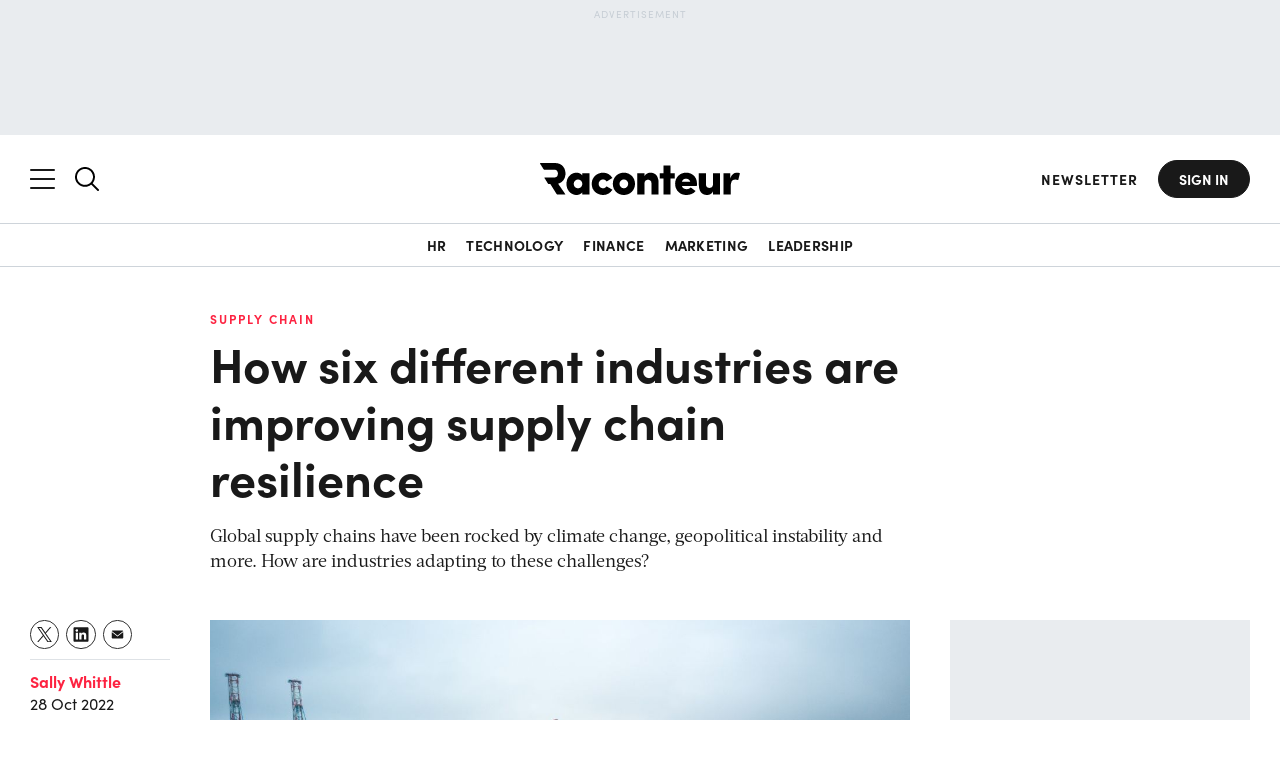

--- FILE ---
content_type: text/html; charset=UTF-8
request_url: https://www.raconteur.net/supply-chain/how-six-different-industries-are-improving-supply-chain-resilience
body_size: 45196
content:
<!DOCTYPE html>
<html lang="en-GB">

<head>


	<meta charset="UTF-8">

	<meta name="viewport" content="width=device-width, initial-scale=1.0">

    <meta name="google-site-verification" content="BUjBIN-9Kgn9LWHeQxnmUT1MJhAFKNfcewBTkS72wvY">

    <meta name="apple-mobile-web-app-title" content="Raconteur">
    <meta name="application-name" content="Raconteur">
    <meta name="theme-color" content="#ffffff">
    
    <meta name="author" content="Sally Whittle">
    <meta name="topic" content="supply-chain">
    <meta name="topic-primary" content="supply-chain">
	<meta name="tags" content="N/A">
    <meta name="report" content="supply-chain-resilience-2022">
    <meta name="pageID" content="162389">
	<meta name="article-type" content="N/A">
	<meta name="content-type" content="article">
	<meta name="vertical-type" content="N/A">
	<meta name="word-count" content="1568">
	<meta name="audience-type" content="N/A">
	<meta name="sponsored-content" content="false">
		<meta name="sentiment" content="N/A">
	<meta name="registration-wall-trigger" content="true">
	<meta name="registration-wall-type" content="article-soft">
	<meta name="marketing-wall" content="false">
	
	<meta property="article:published_time" content="2022-10-28T10:14:00+01:00">
	<!-- <meta name="cXenseParse:recs:articleid" content=""/> -->
	


	<script data-cookieconsent="ignore" nodelay>
		let showRegistrationWall = false;
		const racRegistrationWallServer = "article-soft"
		const racSession = localStorage.getItem('racSession');
		if (racRegistrationWallServer == 'article-soft') {

			
			if (!racSession) {
				const viewCount = localStorage.getItem('racRegistrationWall');
			
				if (!viewCount) {
					localStorage.setItem('racRegistrationWall', 1);
				} else  {
					localStorage.setItem('racRegistrationWall', parseInt(viewCount) + 1);
					if ( parseInt(viewCount) + 1 >= 3) {
						showRegistrationWall = true;
					}
				} 
			}
		} else if (
			racRegistrationWallServer == 'article-hard' && !racSession ||
			racRegistrationWallServer == 'sr-report' && !racSession ||
			racRegistrationWallServer == 'infographic' && !racSession
		) {
			showRegistrationWall = true;
		}

		// check if the url has email_hash
		if (window.location.href.includes("email_hash")) {
			showRegistrationWall = false;
			const emailHashUrlParam = new URLSearchParams(window.location.search).get(
			"email_hash",
			);
			localStorage.setItem("emailHash", emailHashUrlParam);
		}
		
		
		// print the meta tag
		document.write('<meta name="registration-wall" content="' + showRegistrationWall + '">');

		let racSessionPersistent = localStorage.getItem('rac-session-persistent');

		// create a session id for the user
		if (!racSessionPersistent) {
			racSessionPersistent = Math.random().toString(36).substring(2, 15) + Math.random().toString(36).substring(2, 15);
			localStorage.setItem('rac-session-persistent', racSessionPersistent);
		}

		// print the meta tag
		document.write('<meta name="rac-session-persistent" content="' + racSessionPersistent + '">');
		

		

		// on document ready, check if the user is in LinkedIn and redirect to safari
		document.addEventListener('DOMContentLoaded', function() {
			const userAgent = navigator.userAgent;

			if (userAgent.includes('LinkedInApp')) {

				function redirectLinkedinApp() {
					document.body.classList.add('linkedinRedirect');
					// append a message and a button to the body
					const overlay = document.createElement('div');
					overlay.className = 'linkedinRedirectOverlay linkedinFunction';
					document.body.appendChild(overlay);

					const container = document.createElement('div');
					container.className = 'linkedinRedirectContainer linkedinFunction';

					const message = document.createElement('div');
					message.className = 'linkedinRedirectMessage';

					const messageText = document.createElement('div');
					messageText.className = 'linkedinRedirectMessageText';
					messageText.textContent = 'Please open this link in your browser';

					const button = document.createElement('a');
					button.className = 'linkedinRedirectButton btn btn-primary';
					button.textContent = `View in safari`;
					button.href = 'x-safari-' + window.location.href;


					const threeDots = document.createElement('div');
					threeDots.className = 'linkedinRedirectThreeDots linkedinFunction';
					// create instructions to click the three dots in the linkedin browser to open in safari
					const threeDotsText = document.createElement('div');
					threeDotsText.className = 'linkedinRedirectThreeDotsText';
					threeDotsText.innerHTML = 'If the button below does not work, click the three dots and select <span class="linkedinRedirectThreeDotsTextLink">Open in Browser</span>';
					threeDots.appendChild(threeDotsText);
					const threeDotsImage = document.createElement('img');
					threeDotsImage.src = 'https://assets.raconteur.net/uploads/2025/05/arrow-curved.svg';
					threeDotsImage.className = 'linkedinRedirectThreeDotsImage';
					threeDots.appendChild(threeDotsImage);
					
					message.appendChild(messageText);
					message.appendChild(button);
					message.appendChild(threeDots);
					container.appendChild(message);
					document.body.appendChild(container);
					// append three dots to the body
					document.body.appendChild(threeDots);

					// add event listener to the button
					button.addEventListener('click', function(e) {
						e.preventDefault();
						window.location.href = 'x-safari-' + window.location.href;
					});
				}
				const showOverlay = (userAgent.includes('iPhone') || userAgent.includes('Macintosh') && userAgent.includes('Mobile')) ? true : false;
				if (showOverlay) {
					try {
						window.location.href = 'x-safari-' + window.location.href;
					} catch (e) {
						console.log(e);
					}
					redirectLinkedinApp();
				} 


			}

			

		});

	</script>

	
	

	
	

	






	
    <meta property="fb:pages" content="268695003201472">

    <link rel="profile" href="https://gmpg.org/xfn/11">
    <link rel="pingback" href="https://www.raconteur.net/wp/xmlrpc.php">

	<!-- InMobi Choice. Consent Manager Tag v3.0 (for TCF 2.2) -->
	<script nodelay  async=true>
	(function() {
	var host = 'www.raconteur.net';
	var element = document.createElement('script');
	var firstScript = document.getElementsByTagName('script')[0];
	var url = 'https://cmp.inmobi.com'
		.concat('/choice/', 'vPn77x7pBG57Y', '/', host, '/choice.js?tag_version=V3');
	var uspTries = 0;
	var uspTriesLimit = 3;
	element.async = true;
	element.type = 'text/javascript';
	element.src = url;

	firstScript.parentNode.insertBefore(element, firstScript);

	function makeStub() {
		var TCF_LOCATOR_NAME = '__tcfapiLocator';
		var queue = [];
		var win = window;
		var cmpFrame;

		function addFrame() {
		var doc = win.document;
		var otherCMP = !!(win.frames[TCF_LOCATOR_NAME]);

		if (!otherCMP) {
			if (doc.body) {
			var iframe = doc.createElement('iframe');

			iframe.style.cssText = 'display:none';
			iframe.name = TCF_LOCATOR_NAME;
			doc.body.appendChild(iframe);
			} else {
			setTimeout(addFrame, 5);
			}
		}
		return !otherCMP;
		}

		function tcfAPIHandler() {
		var gdprApplies;
		var args = arguments;

		if (!args.length) {
			return queue;
		} else if (args[0] === 'setGdprApplies') {
			if (
			args.length > 3 &&
			args[2] === 2 &&
			typeof args[3] === 'boolean'
			) {
			gdprApplies = args[3];
			if (typeof args[2] === 'function') {
				args[2]('set', true);
			}
			}
		} else if (args[0] === 'ping') {
			var retr = {
			gdprApplies: gdprApplies,
			cmpLoaded: false,
			cmpStatus: 'stub'
			};

			if (typeof args[2] === 'function') {
			args[2](retr);
			}
		} else {
			if(args[0] === 'init' && typeof args[3] === 'object') {
			args[3] = Object.assign(args[3], { tag_version: 'V3' });
			}
			queue.push(args);
		}
		}

		function postMessageEventHandler(event) {
		var msgIsString = typeof event.data === 'string';
		var json = {};

		try {
			if (msgIsString) {
			json = JSON.parse(event.data);
			} else {
			json = event.data;
			}
		} catch (ignore) {}

		var payload = json.__tcfapiCall;

		if (payload) {
			window.__tcfapi(
			payload.command,
			payload.version,
			function(retValue, success) {
				var returnMsg = {
				__tcfapiReturn: {
					returnValue: retValue,
					success: success,
					callId: payload.callId
				}
				};
				if (msgIsString) {
				returnMsg = JSON.stringify(returnMsg);
				}
				if (event && event.source && event.source.postMessage) {
				event.source.postMessage(returnMsg, '*');
				}
			},
			payload.parameter
			);
		}
		}

		while (win) {
		try {
			if (win.frames[TCF_LOCATOR_NAME]) {
			cmpFrame = win;
			break;
			}
		} catch (ignore) {}

		if (win === window.top) {
			break;
		}
		win = win.parent;
		}
		if (!cmpFrame) {
		addFrame();
		win.__tcfapi = tcfAPIHandler;
		win.addEventListener('message', postMessageEventHandler, false);
		}
	};

	makeStub();

	function makeGppStub() {
		const CMP_ID = 10;
		const SUPPORTED_APIS = [
		'2:tcfeuv2',
		'6:uspv1',
		'7:usnatv1',
		'8:usca',
		'9:usvav1',
		'10:uscov1',
		'11:usutv1',
		'12:usctv1'
		];

		window.__gpp_addFrame = function (n) {
		if (!window.frames[n]) {
			if (document.body) {
			var i = document.createElement("iframe");
			i.style.cssText = "display:none";
			i.name = n;
			document.body.appendChild(i);
			} else {
			window.setTimeout(window.__gpp_addFrame, 10, n);
			}
		}
		};
		window.__gpp_stub = function () {
		var b = arguments;
		__gpp.queue = __gpp.queue || [];
		__gpp.events = __gpp.events || [];

		if (!b.length || (b.length == 1 && b[0] == "queue")) {
			return __gpp.queue;
		}

		if (b.length == 1 && b[0] == "events") {
			return __gpp.events;
		}

		var cmd = b[0];
		var clb = b.length > 1 ? b[1] : null;
		var par = b.length > 2 ? b[2] : null;
		if (cmd === "ping") {
			clb(
			{
				gppVersion: "1.1", // must be “Version.Subversion”, current: “1.1”
				cmpStatus: "stub", // possible values: stub, loading, loaded, error
				cmpDisplayStatus: "hidden", // possible values: hidden, visible, disabled
				signalStatus: "not ready", // possible values: not ready, ready
				supportedAPIs: SUPPORTED_APIS, // list of supported APIs
				cmpId: CMP_ID, // IAB assigned CMP ID, may be 0 during stub/loading
				sectionList: [],
				applicableSections: [-1],
				gppString: "",
				parsedSections: {},
			},
			true
			);
		} else if (cmd === "addEventListener") {
			if (!("lastId" in __gpp)) {
			__gpp.lastId = 0;
			}
			__gpp.lastId++;
			var lnr = __gpp.lastId;
			__gpp.events.push({
			id: lnr,
			callback: clb,
			parameter: par,
			});
			clb(
			{
				eventName: "listenerRegistered",
				listenerId: lnr, // Registered ID of the listener
				data: true, // positive signal
				pingData: {
				gppVersion: "1.1", // must be “Version.Subversion”, current: “1.1”
				cmpStatus: "stub", // possible values: stub, loading, loaded, error
				cmpDisplayStatus: "hidden", // possible values: hidden, visible, disabled
				signalStatus: "not ready", // possible values: not ready, ready
				supportedAPIs: SUPPORTED_APIS, // list of supported APIs
				cmpId: CMP_ID, // list of supported APIs
				sectionList: [],
				applicableSections: [-1],
				gppString: "",
				parsedSections: {},
				},
			},
			true
			);
		} else if (cmd === "removeEventListener") {
			var success = false;
			for (var i = 0; i < __gpp.events.length; i++) {
			if (__gpp.events[i].id == par) {
				__gpp.events.splice(i, 1);
				success = true;
				break;
			}
			}
			clb(
			{
				eventName: "listenerRemoved",
				listenerId: par, // Registered ID of the listener
				data: success, // status info
				pingData: {
				gppVersion: "1.1", // must be “Version.Subversion”, current: “1.1”
				cmpStatus: "stub", // possible values: stub, loading, loaded, error
				cmpDisplayStatus: "hidden", // possible values: hidden, visible, disabled
				signalStatus: "not ready", // possible values: not ready, ready
				supportedAPIs: SUPPORTED_APIS, // list of supported APIs
				cmpId: CMP_ID, // CMP ID
				sectionList: [],
				applicableSections: [-1],
				gppString: "",
				parsedSections: {},
				},
			},
			true
			);
		} else if (cmd === "hasSection") {
			clb(false, true);
		} else if (cmd === "getSection" || cmd === "getField") {
			clb(null, true);
		}
		//queue all other commands
		else {
			__gpp.queue.push([].slice.apply(b));
		}
		};
		window.__gpp_msghandler = function (event) {
		var msgIsString = typeof event.data === "string";
		try {
			var json = msgIsString ? JSON.parse(event.data) : event.data;
		} catch (e) {
			var json = null;
		}
		if (typeof json === "object" && json !== null && "__gppCall" in json) {
			var i = json.__gppCall;
			window.__gpp(
			i.command,
			function (retValue, success) {
				var returnMsg = {
				__gppReturn: {
					returnValue: retValue,
					success: success,
					callId: i.callId,
				},
				};
				event.source.postMessage(msgIsString ? JSON.stringify(returnMsg) : returnMsg, "*");
			},
			"parameter" in i ? i.parameter : null,
			"version" in i ? i.version : "1.1"
			);
		}
		};
		if (!("__gpp" in window) || typeof window.__gpp !== "function") {
		window.__gpp = window.__gpp_stub;
		window.addEventListener("message", window.__gpp_msghandler, false);
		window.__gpp_addFrame("__gppLocator");
		}
	};

	makeGppStub();

	var uspStubFunction = function() {
		var arg = arguments;
		if (typeof window.__uspapi !== uspStubFunction) {
		setTimeout(function() {
			if (typeof window.__uspapi !== 'undefined') {
			window.__uspapi.apply(window.__uspapi, arg);
			}
		}, 500);
		}
	};

	var checkIfUspIsReady = function() {
		uspTries++;
		if (window.__uspapi === uspStubFunction && uspTries < uspTriesLimit) {
		console.warn('USP is not accessible');
		} else {
		clearInterval(uspInterval);
		}
	};

	if (typeof window.__uspapi === 'undefined') {
		window.__uspapi = uspStubFunction;
		var uspInterval = setInterval(checkIfUspIsReady, 6000);
	}
	})();
	</script>
	<!-- End InMobi Choice. Consent Manager Tag v3.0 (for TCF 2.2) -->

	

	<script data-cookieconsent="ignore" nodelay>
		window.dataLayer = window.dataLayer || [];
		function gtag() {
			dataLayer.push(arguments);
		}

		const cookies = document.cookie
			.split(';')
			.reduce((cookiesObj, cookie) => {
				const [name, value] = cookie.trim().split('=');
				cookiesObj[name] = decodeURIComponent(value);
				return cookiesObj;
			}, {});

		// gtag("consent", "default", {
		// 	ad_storage: "granted",
		// 	ad_user_data: "granted",
		// 	ad_personalization: "granted",
		// 	analytics_storage: "granted",
		// 	functionality_storage: "granted",
		// 	personalization_storage: "granted",
		// 	security_storage: "granted",
		// 	wait_for_update: "200"
		// })
		// gtag("consent", "default", {
		// 	ad_personalization: "denied",
		// 	ad_storage: "denied",
		// 	ad_user_data: "denied",
		// 	analytics_storage: "denied",
		// 	functionality_storage: "denied",
		// 	personalization_storage: "denied",
		// 	security_storage: "granted",
		// 	// wait_for_update: 500,
		// });
		// gtag("set", "ads_data_redaction", true);
		// gtag("set", "url_passthrough", true);
		// gtag("set", "url_passthrough", true);
	</script>

	

<!-- K Google Tag Manager Data Layer -->
<script data-cookieconsent="ignore" nodelay>
// URL toolbox - helps grabbing elements in the URL
var _d = document;
var _dl = _d.location;
var _dlp = _dl.pathname;
var _dls = _dl.search;
var _dr = _d.referrer;

window.dataLayer = window.dataLayer || [];

// Initialize your data layer and start pushing variables from custom WordPress PHP data layer
let dataLayerLoad = {
'GTM_WP_date': '2022-10-28',
'GTM_WP_year': '2022',
'GTM_WP_authorname': 'Sally Whittle',
'GTM_WP_post_type': 'post',
'GTM_WP_Category': 'Supply Chain Resilience 2022',
'GTM_WP_Tags': '',
'GTM_WP_ID': '162389',
'GTM_WP_Topic': 'Supply Chain',
'GTM_WP_ParentTopic': '',
'GTM_WP_PrimaryTopic': 'supply-chain',
'GTM_WP_word_count': '1568',
'GTM_WP_vertical_type': 'N/A',
'GTM_WP_content_type': 'article',






}

// get the RAC_rolandEncrypted cookie
const racEncrypted = localStorage.getItem('racEncrypted');

const racUserDetailLocalStorage = localStorage.getItem('racUserDetail');
if (racEncrypted && !racUserDetailLocalStorage) {
    const value = encodeURIComponent(racEncrypted);
  
    
    // Make an AJAX call to decrypt the value
    fetch('https://www.raconteur.net/wp/wp-admin/admin-ajax.php', {
        method: 'POST',
        headers: {
            'Content-Type': 'application/x-www-form-urlencoded',
            'Accept': 'application/json',
        },
        body: 'action=decrypt_rac_nonce_user&nonce=' + value
    })
    .then(response => response.json())
    .then(decryptedSession => {

      
        if (decryptedSession.id) {
        
            const userDetail = {
                'GTM_RLND_emailAddress': decryptedSession.email ?? '',
                'GTM_RLND_ID': decryptedSession.id,
                'GTM_RLND_loggedIn': 'true',
                'GTM_RLND_regwall': 'false',
                'GTM_RLND_firstName': decryptedSession.firstname ?? '',
                'GTM_RLND_lastName': decryptedSession.lastname ?? '',
                'GTM_RLND_company': decryptedSession.company ?? '',
                'GTM_RLND_jobTitle': decryptedSession.jobtitle ?? '',
                'GTM_RLND_country': decryptedSession.country ?? '',
                'GTM_RLND_seniority': decryptedSession.seniority ?? '',
                'GTM_RLND_industry': decryptedSession.industry ?? '',
                'GTM_RLND_function': decryptedSession.function ?? '',
                'GTM_RLND_companySize': decryptedSession.company_size ?? '',
                'GTM_RLND_raconteurDaily': decryptedSession.daily ?? 'false',
                'GTM_RLND_leadersDigest': decryptedSession.leaders ?? 'false',
                'GTM_RLND_pttc': decryptedSession.pttc ?? 'false',
                'GTM_RLND_cfoNewsletter': decryptedSession.cfoNewsletter ?? 'false',
                'GTM_RLND_chroNewsletter': decryptedSession.chroNewsletter ?? 'false',
                'RLND_engagedMarketingCampaigns': decryptedSession.engagedMarketingCampaigns ?? ''
            }
            dataLayerLoad = {...dataLayerLoad, ...userDetail};
            // store the userDetail in local storage
            localStorage.setItem('racUserDetail', JSON.stringify(userDetail));
        } else {
            dataLayerLoad.GTM_RLND_loggedIn = 'false';
            // check if the meta registration-wall-trigger is true
            const registrationWallTrigger = document.querySelector('meta[name="registration-wall-trigger"]').getAttribute('content');
            if (registrationWallTrigger === 'true') {
                dataLayerLoad.GTM_RLND_regwall = 'true';
            } else {
                dataLayerLoad.GTM_RLND_regwall = 'false';
            }
        }
    }).then(() => {
       
        window.dataLayer.push(dataLayerLoad);
    })
    .catch(error => {
        console.error('Error:', error);
    });
} else if (racUserDetailLocalStorage) {
    const userDetail = JSON.parse(racUserDetailLocalStorage);
    dataLayerLoad = {...dataLayerLoad, ...userDetail};
  
    window.dataLayer.push(dataLayerLoad);
} else {
    dataLayerLoad.GTM_RLND_loggedIn = 'false';
    const registrationWallTrigger = document.querySelector('meta[name="registration-wall-trigger"]').getAttribute('content');
    if (registrationWallTrigger === 'true') {
        dataLayerLoad.GTM_RLND_regwall = 'true';
    } else {
        dataLayerLoad.GTM_RLND_regwall = 'false';
    }
    window.dataLayer.push(dataLayerLoad);
    
}

// handle email hash in the url
const emailHash = localStorage.getItem('emailHash');
if (emailHash) {
    dataLayerLoad.GTM_RLND_emailHash = emailHash;
}



</script>




	

	<script async data-cookieconsent="ignore" nodelay>
			window.googletag = window.googletag || {cmd: []};
	</script>


	<style>
		@import url(https://use.typekit.net/iwq6jlk.css);*{box-sizing:border-box;-webkit-appearance:none;outline:0}:after,:before{box-sizing:border-box}body,html{min-height:100%;height:auto}a,abbr,acronym,address,applet,article,aside,audio,b,big,blockquote,body,canvas,caption,center,cite,code,dd,del,details,dfn,div,dl,dt,em,embed,fieldset,figcaption,figure,footer,form,h1,h2,h3,h4,h5,h6,header,hgroup,html,i,iframe,img,ins,kbd,label,legend,li,mark,menu,nav,object,ol,output,p,pre,q,ruby,s,samp,section,small,span,strike,strong,sub,summary,sup,table,tbody,td,tfoot,th,thead,time,tr,tt,u,ul,var,video{margin:0;padding:0;border:0;font-size:100%;font:inherit;vertical-align:baseline}article,aside,details,figcaption,figure,footer,header,hgroup,menu,nav,section{display:block}ol,ul{list-style:none;padding:0 0 0 25px;margin:0 0 30px}blockquote,q{quotes:none}blockquote:after,blockquote:before,q:after,q:before{content:"";content:none}table{border-collapse:collapse;border-spacing:0}.group:after{content:"";display:table;clear:both}.center,.text-center{text-align:center}.hidden,.hide{display:none}.floatleft{float:left;align-self:flex-start}.floatright{float:right;align-self:flex-end}.wrap{max-width:1260px;width:100%;padding-left:2rem;padding-right:2rem;margin-left:auto;margin-right:auto}.no-scroll{overflow:hidden!important;position:fixed!important;width:100%!important}.mt0{margin-top:0!important}.mb0{margin-bottom:0!important}.m0{margin:0!important}.pt0{padding-top:0!important}.pb0{padding-bottom:0!important}.p0{padding:0!important}.mt2{margin-top:2rem!important}.mt3{margin-top:3rem!important}.mt4{margin-top:4rem!important}.mt5{margin-top:5rem!important}.mt6{margin-top:6rem!important}.mt7{margin-top:7rem!important}.mt8{margin-top:8rem!important}.mt9{margin-top:9rem!important}.mt10{margin-top:10rem!important}.mb2{margin-bottom:2rem!important}.mb3{margin-bottom:3rem!important}.mb4{margin-bottom:4rem!important}.mb5{margin-bottom:5rem!important}.mb6{margin-bottom:6rem!important}.mb7{margin-bottom:7rem!important}.mb8{margin-bottom:8rem!important}.mb9{margin-bottom:9rem!important}.mb10{margin-bottom:10rem!important}.ml0{margin-left:0!important}a{color:#191919;font-weight:500}a,a:link,a:visited{text-decoration:none}a:active,a:focus,a:hover{color:rgb(50.5,50.5,50.5)}strong{font-weight:600}em{font-style:italic}h1,h2,h3,h4,h5,h6{margin:0 0 20px;padding:0;font-family:sofia-pro;font-weight:700;line-height:1.2}h2{font-size:3.2rem}@media (max-width:1024px){h2{font-size:2.8rem}}@media (max-width:768px){h2{font-size:2.4rem}}h3{font-size:2.4rem}@media (max-width:1024px){h3{font-size:2rem}}@media (max-width:768px){h3{font-size:1.6rem}}h4{font-size:2rem}@media (max-width:1024px){h4{font-size:1.6rem}}h5{font-size:1.8rem}@media (max-width:1024px){h5{font-size:1.6rem}.container{overflow:hidden}}h6{font-size:1.6rem;text-transform:uppercase;letter-spacing:1px}p{margin:0 0 20px;padding:0}ol li,ul li{list-style:disc;margin-bottom:10px}img.alignright{margin:0 0 0 20px;width:50%;height:auto;float:right}img.alignleft{margin:0 20px 0 0;width:50%;height:auto;float:left}@media (min-width:769px){img.alignleft,img.alignright{width:100%;float:none;margin:0 0 20px}}img.aligncenter{margin:0 auto}blockquote{margin:0 0 2rem;padding-left:1.7rem;position:relative}blockquote:before{content:"";position:absolute;left:0;top:5px;width:4px;height:16px;background:#191919}cite{display:block;font-size:1.8rem;font-weight:400;font-style:italic;margin-top:1rem}figcaption{font-size:1.6rem;color:#191919;font-weight:400}sub,sup{font-size:75%;line-height:0;position:relative;vertical-align:baseline}sup{top:-.5em}sub{bottom:-.25em}.page-title{color:#191919}html{background:#fff;overflow-x:hidden;font-size:62.5%;scroll-behavior:smooth;margin-top:0!important}html.menu-opened{scroll-behavior:auto;overflow:hidden}body{font-family:sofia-pro;font-size:1.6rem;line-height:1.4;font-weight:400;color:#191919;position:relative}body main{position:relative}body main:after{content:"";position:absolute;left:0;top:0;width:100%;height:100%;background-color:#000;z-index:66;opacity:0;pointer-events:none;visibility:hidden;transition:.2s ease-in-out}body.disable-scroll{overflow:hidden}body.disable-scroll main:after{opacity:.6;pointer-events:all;visibility:visible}body.active{opacity:1!important}.admin-bar header .header-right nav.header-nav,.admin-bar header.nav-is-fixed,.admin-bar header.nav-reset{top:32px}@media screen and (max-width:782px){.admin-bar header .header-right nav.header-nav,.admin-bar header.nav-is-fixed,.admin-bar header.nav-reset{top:46px}}@media screen and (max-width:600px){#wpadminbar{position:fixed}}main{min-height:100vh}img{max-width:100%;width:100%;height:auto;vertical-align:middle;border:0;-ms-interpolation-mode:bicubic}.screen-reader-text{clip:rect(1px,1px,1px,1px);position:absolute!important;white-space:nowrap;height:1px;width:1px;overflow:hidden}.screen-reader-text:focus{background-color:#f1f1f1;border-radius:3px;box-shadow:0 0 2px 2px rgba(0,0,0,.6);clip:auto!important;color:#21759b;display:block;font-size:.875rem;font-weight:700;height:auto;left:5px;line-height:normal;padding:15px 23px 14px;text-decoration:none;top:5px;width:auto;z-index:100000}.relative{position:relative}::-moz-selection{color:#fff;background:#00b9dc}::selection{color:#fff;background:#00b9dc}[data-loginRequired]{display:none}.wall-fade{height:0;position:relative;width:100%}.wall-fade:before{content:"";position:absolute;left:0;bottom:1rem;height:15rem;width:100%;z-index:2;background:linear-gradient(transparent,#fff)}.dark-long-read .wall-fade:before{background:linear-gradient(transparent,var(--main-bg-color))}@font-face{font-family:Acta;src:url(../wp-content/themes/raconteur/fonts/acta/Acta-Bold.woff2) format("woff2"),url(../wp-content/themes/raconteur/fonts/acta/Acta-Bold.woff) format("woff");font-weight:700;font-style:normal;font-display:swap}@font-face{font-family:Acta;src:url(../wp-content/themes/raconteur/fonts/acta/Acta-Light.woff2) format("woff2"),url(../wp-content/themes/raconteur/fonts/acta/Acta-Light.woff) format("woff");font-weight:300;font-style:normal;font-display:swap}@font-face{font-family:Acta;src:url(../wp-content/themes/raconteur/fonts/acta/Acta-Book.woff2) format("woff2"),url(../wp-content/themes/raconteur/fonts/acta/Acta-Book.woff) format("woff");font-weight:400;font-style:normal;font-display:swap}header{background:#fff;border-bottom:1px solid #ced4da;transform:translateY(0);transition:.3s ease-in-out}header .wrap{display:flex;align-items:center;padding:2.5rem 2rem}header .wrap .flex{flex:1;display:inline-flex}header .wrap .flex.center{justify-content:center;z-index:3}header.nav-is-fixed,header.nav-reset{position:sticky;z-index:88;width:100vw;transform:translateY(0);top:0}header.scrollUp{transform:translateY(-100%)}header.hamb-open{background-color:#191919!important;position:fixed;top:0;width:100vw;z-index:88;transform:translateY(0)!important}header.hamb-open .header-left .search-icon{display:none}header.hamb-open #searchNav{display:none!important}header.hamb-open:before{content:"";position:absolute;top:100%;left:0;background:linear-gradient(#191919,transparent);width:100%;height:2rem;z-index:4}header.hamb-open svg>*{fill:#fff}header.hamb-open a{color:#fff}header.hamb-open a:hover{color:#26e6ff}header.hamb-open a.btn{color:#191919;background:#fff;border-color:#fff;transition:.2s ease-in-out}@media (max-width:1024px){header.hamb-open a.btn{color:#fff;border-color:transparent;background:0 0}}header.hamb-open a.btn:hover{color:#fff}@media (max-width:768px){header .wrap .flex.center{order:0;justify-content:left}header.hamb-open .header-right{display:block!important;text-align:right}}header.search-open{background-color:#191919!important;transform:translateY(0)!important}header.search-open #nav_mobile span{background:#fff}header.search-open svg>*{fill:#fff}header.search-open a{color:#fff}header.search-open a.btn{color:#191919;background:#fff;border-color:#fff}header.search-open a.btn:hover{color:#fff}header .searchNav input{background:0 0;color:#fff}header .searchNav input::placeholder{color:#fff;opacity:1}header .searchNav input:-ms-input-placeholder{color:#fff}header .searchNav input::-ms-input-placeholder{color:#fff}header .logo{transition:.2s;background:0 0;width:140px;height:100%;margin-bottom:0}@media (min-width:769px){header .logo{width:165px}}header .logo a{padding:0;background:0 0;display:block;line-height:0}header .logo a img,header .logo a svg{transition:.3s}header .logo img,header .logo svg{width:100%}header .logo img path,header .logo svg path{-webkit-transition:fill .3s ease-in-out;transition:fill .3s ease-in-out}header .tagline{display:block;font-size:1.8rem;font-weight:400;font-style:normal;padding:.4rem 0 0;opacity:.6}header .header-left{display:inline-flex;align-items:center;justify-content:flex-start;overflow:visible;margin-right:auto;margin-left:0}header .header-left>*{line-height:0}header .header-left>:first-child{margin-right:2rem}header .header-left .search{line-height:0;transition:.2s ease-in-out}header .header-left .search svg{width:2.4rem}header .header-left .search.slide-search{display:block}header .header-left .search.mobile-search{display:none}@media (max-width:768px){header .header-left{order:2!important;justify-content:right;flex-direction:row-reverse;flex:none!important;padding-left:2rem}header .header-left>:first-child{margin-right:0}header .header-left .search svg{width:1.8rem}header .header-left .search.slide-search{display:none}header .header-left .search.mobile-search{display:block}header .header-left nav .wrap{padding-top:1rem}}header .header-left .menu-item-go-back{font-size:1.6rem;background:#191919;position:absolute;z-index:6;height:2.2rem;display:flex;justify-content:center;flex-direction:column;padding-left:2rem;color:#fff;font-weight:700;cursor:pointer;transition:.2s ease-in-out;opacity:0;pointer-events:none;visibility:hidden}header .header-left .menu-item-go-back:before{content:"";position:absolute;width:1rem;height:100%;left:0;top:0;background-image:url(https://assets.raconteur.net/uploads/2025/01/arrow-back.svg);background-size:contain;background-repeat:no-repeat;background-position:center center}header .header-left nav .wrap{display:block}header .header-left nav.header-nav .wrap>ul{flex-direction:column;align-items:flex-start;display:flex;justify-content:center;padding:0;margin-bottom:0;position:relative;max-width:33%;width:100%}@media (max-width:1440px){header .header-left nav.header-nav .wrap>ul{max-width:33.3333333333%}header .header-left nav.header-nav .wrap>ul>li>ul{width:200%}}header .header-left nav.header-nav .wrap>ul li{font-size:1.6rem;line-height:1;margin-bottom:3rem;list-style:none;width:100%}header .header-left nav.header-nav .wrap>ul li a{color:#fff;font-family:sofia-pro;transition:.4s;font-weight:700}header .header-left nav.header-nav .wrap>ul li a.active{text-decoration:underline;color:#26e6ff}header .header-left nav.header-nav .wrap>ul li .menu-item-description{display:block;font-size:1.6rem;margin-top:.6rem;font-weight:400;white-space:nowrap;text-overflow:ellipsis;width:100%;overflow:hidden;padding-bottom:.4rem;margin-bottom:-.4rem}header .header-left nav.header-nav .wrap>ul li ul{margin-bottom:0;padding-left:0}@media (max-width:1024px){header.search-open a.btn{color:#fff;border-color:transparent;background:0 0}header .header-left .menu-item-go-back.active{opacity:1;pointer-events:all;visibility:visible}header .header-left nav.header-nav .wrap>ul{max-width:100%}header .header-left nav.header-nav .wrap>ul li{margin-bottom:2rem}header .header-left nav.header-nav .wrap>ul.second-step>li>a,header .header-left nav.header-nav .wrap>ul.second-step>li>ul:not(.active){display:none!important}header .header-left nav.header-nav .wrap>ul.second-step>li{margin:0}header .header-left nav.header-nav .wrap>ul.third-step li.heading>a,header .header-left nav.header-nav .wrap>ul.third-step li.heading>ul:not(.active){display:none!important}header .header-left nav.header-nav .wrap>ul.third-step li.heading{margin:0}}@media (max-width:1024px) and (max-width:1024px){header .header-left nav.header-nav .wrap>ul#menu-main-menu:not(.third-step) li.heading>a,header .header-left nav.header-nav .wrap>ul#menu-main-menu:not(.third-step)>li>a{display:block;width:100%;position:relative;padding-right:3rem}header .header-left nav.header-nav .wrap>ul#menu-main-menu:not(.third-step) li.heading>a:after,header .header-left nav.header-nav .wrap>ul#menu-main-menu:not(.third-step)>li>a:after{content:"";position:absolute;right:0;width:1.2rem;height:100%;background-position:right center;background-repeat:no-repeat;background-size:contain;background-image:url(https://assets.raconteur.net/uploads/2025/02/arrow-back.svg);transform:rotate(180deg)}}header .header-left nav.header-nav .wrap>ul>li{margin-bottom:4rem;width:100%}header .header-left nav.header-nav .wrap>ul>li:last-child{margin-bottom:15rem}header .header-left nav.header-nav .wrap>ul>li>a{font-weight:700;font-size:3.6rem}header .header-left nav.header-nav .wrap>ul>li>a:not(.heading):hover{color:#26e6ff}header .header-left nav.header-nav .wrap>ul>li>ul{position:absolute;width:200%;top:0;padding-left:6rem;border-left:1px solid #fff;transition:.2s ease-in-out;visibility:hidden;opacity:0;left:calc(100% - 4rem);display:flex;flex-wrap:wrap}header .header-left nav.header-nav .wrap>ul>li>ul.active{visibility:visible;opacity:1;left:100%}header .header-left nav.header-nav .wrap>ul>li>ul>li a{font-size:3.6rem}header .header-left nav.header-nav .wrap>ul>li>ul>li a:hover{color:#26e6ff}header .header-left nav.header-nav .wrap>ul>li>ul>li.heading{width:100%}header .header-left nav.header-nav .wrap>ul>li>ul>li.heading>a{font-weight:700;width:100%}header .header-left nav.header-nav .wrap>ul>li>ul>li.heading ul{margin-top:0;margin-bottom:0;display:none;opacity:0;transition:.2s ease-in-out}@media (max-width:1024px){header .header-left nav.header-nav .wrap>ul>li{margin-bottom:2rem}header .header-left nav.header-nav .wrap>ul>li:last-child{margin-bottom:15rem}header .header-left nav.header-nav .wrap>ul>li>ul{width:100%;position:relative;left:0!important;height:0;padding-left:0}header .header-left nav.header-nav .wrap>ul>li>ul>:first-child{margin-top:3rem}header .header-left nav.header-nav .wrap>ul>li>ul.sub-menu>:first-child{margin-top:4rem}header .header-left nav.header-nav .wrap>ul>li>ul.active{left:0;padding-left:0;border-left:0;height:auto}header .header-left nav.header-nav .wrap>ul>li>ul>li a{font-size:3rem}header .header-left nav.header-nav .wrap>ul>li>ul>li.heading ul{margin-bottom:2rem}header .header-left nav.header-nav .wrap>ul>li>ul>li.heading ul.active{opacity:1;display:block}header .header-right .newsletter{display:none}}header .header-left nav.header-nav .bottom{position:sticky;bottom:0;left:0;width:100vw;background-color:#191919}header .header-left nav.header-nav .bottom:before{content:"";position:absolute;width:100%;height:4rem;background:linear-gradient(transparent,#191919);bottom:100%;left:0;pointer-events:none}header .header-left nav.header-nav .bottom .wrap{display:flex;align-items:flex-end}header .header-left nav.header-nav .bottom .wrap>ul{flex-direction:row;max-width:calc(100% - 3rem);justify-content:flex-start}header .header-left nav.header-nav .bottom .wrap>ul li{width:auto;margin-right:3rem;margin-bottom:0}header .header-left nav.header-nav .bottom .wrap>ul li:last-child{margin-right:0}header .header-left nav.header-nav .bottom .wrap>ul li a{font-size:1.6rem;letter-spacing:2px;text-transform:uppercase;font-weight:700}header .header-left nav.header-nav .bottom .wrap .header-social{width:30rem;text-align:right}header .header-left nav.header-nav .bottom .wrap .header-social .socials .social{padding-right:1.5rem;transition:.2s ease-in-out;font-size:0;color:transparent}header .header-left nav.header-nav .bottom .wrap .header-social .socials .social:last-child{padding-right:0}header .header-left nav.header-nav .bottom .wrap .header-social .socials .social svg{width:2.5rem}header .header-left nav.header-nav .bottom .wrap .header-social .socials .social svg>*{fill:#fff;transition:.2s ease-in-out}header .header-left nav.header-nav .bottom .wrap .header-social .socials .social.twitter{width:2.3rem}@media (max-width:768px){header .header-left nav.header-nav .wrap>ul>li>a{font-size:2.4rem}header .header-left nav.header-nav .wrap>ul>li>ul>li a{font-size:2.2rem}header .header-left nav.header-nav .wrap>ul>li>ul>li.heading ul{margin-bottom:1rem}header .header-left nav.header-nav .bottom .wrap>ul{flex-direction:column}header .header-left nav.header-nav .bottom .wrap>ul li{margin-bottom:1.2rem}header .header-left nav.header-nav .bottom .wrap>ul li:last-child{margin-bottom:0}header .header-left nav.header-nav .bottom .wrap>ul li a{font-size:1.4rem}header .header-left nav.header-nav .bottom .wrap .header-social .socials .social{padding-right:1.2rem}header .header-left nav.header-nav .bottom .wrap .header-social .socials .social:last-child{padding-right:0}header .header-left nav.header-nav .bottom .wrap .header-social .socials .social svg{width:2rem}header .header-left nav.header-nav .bottom .wrap .header-social .socials .social.twitter{width:1.8rem}}header .header-left nav.header-nav .bottom .wrap .header-social .socials .social.linkedin svg{background:0 0;border-radius:3px;transition:.2s ease-in-out}header .header-left nav.header-nav .bottom .wrap .header-social .socials .social:hover.twitter svg>*{fill:#479be9}header .header-left nav.header-nav .bottom .wrap .header-social .socials .social:hover.linkedin svg{background:#fff;transition-delay:.1s}header .header-left nav.header-nav .bottom .wrap .header-social .socials .social:hover.linkedin svg>*{fill:#2a66bc}header .header-left nav.header-nav .bottom .wrap .header-social .socials .social:hover.instagram svg>*{fill:#e3369b}header .header-left nav.header-nav .bottom .wrap .header-social .socials .social:hover.facebook svg>*{fill:#0b88f1}header .header-left nav.header-nav{display:block;opacity:0;visibility:hidden;right:0;position:fixed;top:0;overflow:auto;z-index:2;transition:opacity linear;background:#191919;display:flex;flex-direction:column;justify-content:space-between}header .header-left nav.header-nav *{-webkit-tap-highlight-color:transparent}header .header-left nav.header-nav.full-width{width:100%}header .header-left nav.header-nav.full-width>ul{min-width:100%}header .header-left nav.header-nav.collapsed .wrap>ul li ul{display:none}header .header-left nav.header-nav.collapsed .wrap>ul li.menu-item-has-children>a{position:relative}header .header-left nav.header-nav.collapsed .wrap>ul li.menu-item-has-children>a:before{content:"+";position:absolute;right:0;top:45%;transform:translateY(-50%);color:#fff;opacity:0;transition:opacity .4s ease-in-out .2s!important;font-size:30px}header .header-left nav.header-nav.collapsed .wrap>ul li.menu-item-has-children>a.submenu-visible:before{content:"-"!important}header .header-left nav.header-nav.scrollable{overflow-y:scroll}header .header-left nav.header-nav.scrollable>ul>li:last-child{margin-bottom:40vh}header .header-left nav.header-nav.mmenu-active{visibility:visible;opacity:1}header .header-left nav.header-nav.mmenu-active>ul li.menu-item-has-children>a:before{opacity:1;transition:opacity .4s ease-in-out .2s}header .header-left nav.header-nav>ul{flex-direction:column;min-width:300px;padding:20px}header .header-left nav.header-nav>ul li{padding:0;width:100%;position:relative}header .header-left nav.header-nav>ul li:after{content:"";position:absolute;left:0;width:100%;height:1px;background-color:#fff;opacity:.2;bottom:0}header .header-left nav.header-nav>ul li:last-child:after{display:none}header .header-left nav.header-nav>ul li a{padding:8px 20px 8px 0;font-size:18px;color:#fff;white-space:nowrap}header .header-left nav.header-nav>ul li.current-menu-item>a{background:#fff;color:#191919;opacity:1!important;padding-left:10px}header .header-left nav.header-nav>ul li ul{display:block;background:0 0;position:relative;min-width:auto;box-shadow:none;align-items:normal;z-index:3;padding:0;margin-bottom:10px}header .header-left nav.header-nav>ul li ul li:after{content:none}header .header-left nav.header-nav>ul li ul li a{padding-left:10px;line-height:inherit;border:0;font-size:17px;opacity:.7!important}header .header-left .burger-menu{padding:10px;z-index:9999;width:25px;height:21px;position:relative;-webkit-transform:rotate(0);-moz-transform:rotate(0);-o-transform:rotate(0);transform:rotate(0);-webkit-transition:.5s ease-in-out;-moz-transition:.5s ease-in-out;-o-transition:.5s ease-in-out;transition:.5s ease-in-out;cursor:pointer}@media (min-width:1025px){header .logo{width:200px}header .header-left nav.header-nav .wrap>ul>li>ul>li.heading ul li a{font-size:3.2rem}header .header-left nav.header-nav .wrap>ul>li>ul>li.heading ul li:last-child{margin-bottom:1rem}header .header-left nav.header-nav .wrap>ul>li>ul>li.heading ul{position:absolute;left:calc(50% - 3rem);z-index:2;pointer-events:none;top:0;width:50%;display:block;padding-left:3rem;border-left:1px solid #fff}header .header-left nav.header-nav .wrap>ul>li>ul>li.heading ul.active{opacity:1;display:block;pointer-events:all;left:50%}header .header-left .burger-menu:hover span{background:#343a40}footer .footer-columns .wrap .last-col{margin-left:auto;min-width:35rem}}header .header-left .burger-menu span{display:block;position:absolute;height:2px;width:100%;background:#191919;border-radius:6px;opacity:1;left:0;-webkit-transform:rotate(0);-moz-transform:rotate(0);-o-transform:rotate(0);transform:rotate(0);-webkit-transition:.25s ease-in-out;-moz-transition:.25s ease-in-out;-o-transition:.25s ease-in-out;transition:.25s ease-in-out}header .header-left .burger-menu span:nth-child(1){top:0}header .header-left .burger-menu span:nth-child(2),header .header-left .burger-menu span:nth-child(3){top:9px}header .header-left .burger-menu span:nth-child(4){top:18px}header .header-left .burger-menu[menu-mobile=active] span{background:#fff}header .header-left .burger-menu[menu-mobile=active] span:nth-child(1){top:9px;width:0%;left:50%}header .header-left .burger-menu[menu-mobile=active] span:nth-child(2){-webkit-transform:rotate(45deg);-moz-transform:rotate(45deg);-o-transform:rotate(45deg);transform:rotate(45deg)}header .header-left .burger-menu[menu-mobile=active] span:nth-child(3){-webkit-transform:rotate(-45deg);-moz-transform:rotate(-45deg);-o-transform:rotate(-45deg);transform:rotate(-45deg)}header .header-left .burger-menu[menu-mobile=active] span:nth-child(4){top:9px;width:0%;left:50%}header .header-right{display:inline-flex;margin-left:auto;justify-content:flex-end;align-items:center;z-index:3}header .header-right .newsletter{margin-right:2rem;letter-spacing:1px;font-weight:700;font-size:1.4rem}header .header-right .btn{font-size:1.4rem;font-weight:700}@media (max-width:768px){header .header-right{display:none!important}header .header-right .btn{font-size:1.2rem;transform:translateY(-2px)}.links-top-page{display:none}}.single-insights .links-top-page{display:none!important}.links-top-page{background:#fff;padding-top:1rem;padding-bottom:1rem;border-bottom:1px solid #ced4da}.links-top-page li,.links-top-page ul{list-style:none;padding:0;margin:0}.links-top-page>ul{display:flex;align-items:center;justify-content:center}.links-top-page>ul>li{padding:0 1rem}.links-top-page>ul>li:first-child{padding-left:0}.links-top-page>ul>li:last-child{padding-right:0}.links-top-page>ul>li>a{text-transform:uppercase;font-size:1.4rem;font-weight:700;letter-spacing:.3px;position:relative;transition:.2s ease-in-out}.links-top-page>ul>li>a:after{content:"";position:absolute;display:block;width:0%;height:1px;bottom:0;background-color:#fd2341;left:50%;transition:.2s ease-in-out;transform:translateX(-50%)}.links-top-page>ul>li>a:hover{color:#fd2341}.links-top-page>ul>li>a:hover:after{width:100%}footer{color:#fff;background:#191919;margin-top:5rem}footer a{-webkit-transition:color .2s ease-in-out;transition:color .2s ease-in-out;color:#fff}footer a:hover{color:#26e6ff}footer .footer-columns{padding:5rem 0 0;position:relative}footer .footer-columns .wrap{flex-wrap:wrap;display:flex}footer .footer-columns .wrap h3{letter-spacing:2px;text-transform:uppercase;font-size:1.6rem;font-weight:700;margin-bottom:1.2rem}footer .footer-columns .wrap .last-col .form{position:relative}@media (max-width:1024px){header .header-right .btn{color:#000;background-color:transparent;border:0;padding:0}footer .footer-columns{padding:4rem 0 0}footer .footer-columns .wrap{flex-direction:column-reverse}footer .footer-columns .wrap .last-col{position:relative;margin-bottom:3rem}footer .footer-columns .wrap .last-col .form{width:calc(100% - 15rem)}}footer .footer-columns .wrap .last-col .form-newsletter,footer .footer-columns .wrap .last-col .hs-form-field{display:flex;width:100%;max-width:100%;vertical-align:middle}footer .footer-columns .wrap .last-col .form-newsletter input.email,footer .footer-columns .wrap .last-col .hs-form-field input.email{border:1px solid #fff;border-radius:2.6rem;padding:1.2rem 1.6rem;color:#fff;font-size:1.6rem;background-color:transparent;line-height:2rem;width:100%;font-family:Acta,serif;font-weight:400}footer .footer-columns .wrap .last-col .form-newsletter input.email:focus,footer .footer-columns .wrap .last-col .hs-form-field input.email:focus{outline:0!important}@media (max-width:768px){footer .footer-columns .wrap .last-col .form{width:100%}footer .footer-columns .wrap .last-col .form-newsletter,footer .footer-columns .wrap .last-col .hs-form-field{flex-direction:column}footer .footer-columns .wrap .last-col .form-newsletter input.email,footer .footer-columns .wrap .last-col .hs-form-field input.email{max-width:100%;border-bottom:0;border-bottom-right-radius:0;border-bottom-left-radius:0}}@media (min-width:769px){footer .footer-columns .wrap .last-col .form-newsletter input.email,footer .footer-columns .wrap .last-col .hs-form-field input.email{border-bottom-right-radius:0;border-top-right-radius:0}}footer .footer-columns .wrap .last-col .form-newsletter .btn,footer .footer-columns .wrap .last-col .hs-form-field .btn{display:inline-block;vertical-align:middle;width:12rem;cursor:pointer;border:1px solid #fff;border-radius:2.6rem;color:#fff;padding:1.2rem 1.6rem;font-family:sofia-pro;font-weight:700;background-color:#191919;font-size:1.2rem;line-height:2rem;margin-left:0;text-transform:uppercase;letter-spacing:1px;transition:.2s ease-in-out}footer .footer-columns .wrap .last-col .form-newsletter .btn:hover,footer .footer-columns .wrap .last-col .hs-form-field .btn:hover{background-color:#fff;color:#191919;border-color:#fff}@media (max-width:768px){footer .footer-columns .wrap .last-col .form-newsletter .btn,footer .footer-columns .wrap .last-col .hs-form-field .btn{width:100%;border-top-left-radius:0;border-top-right-radius:0}}@media (min-width:769px){footer .footer-columns .wrap .last-col .form-newsletter .btn,footer .footer-columns .wrap .last-col .hs-form-field .btn{border-bottom-left-radius:0;border-top-left-radius:0;border-left:0}}footer .footer-columns .wrap .last-col .hs_submit{display:inline-block;vertical-align:middle;width:12rem;cursor:pointer}footer .footer-columns .wrap .last-col .hs_submit .hs-button{cursor:pointer;border:1px solid #fff;border-radius:2.6rem;color:#fff;width:100%;padding:1.2rem 1.6rem;font-family:sofia-pro;font-weight:700;background-color:#191919;font-size:1.2rem;line-height:2rem;margin-left:auto;text-transform:uppercase;letter-spacing:1px;transition:.2s ease-in-out}footer .footer-columns .wrap .last-col .hs_submit .hs-button:hover{background-color:#fff;color:#191919;border-color:#fff}footer .footer-columns .wrap .last-col .hs-error-msgs,footer .footer-columns .wrap .last-col .hs_error_rollup{display:block;width:100%;order:2;margin-top:1.2rem;position:absolute;top:100%}footer .footer-columns .wrap .last-col .hs-error-msgs.hs-error-msgs,footer .footer-columns .wrap .last-col .hs-error-msgs.hs-error-msgs ul,footer .footer-columns .wrap .last-col .hs_error_rollup.hs-error-msgs,footer .footer-columns .wrap .last-col .hs_error_rollup.hs-error-msgs ul{margin-top:.4rem}footer .footer-columns .wrap .last-col .hs-error-msgs.no-list label:not(.hs-error-msg),footer .footer-columns .wrap .last-col .hs_error_rollup.no-list label:not(.hs-error-msg){display:inline-block;position:absolute;z-index:2;height:5rem;width:100%;top:0;transform:translateY(-5.1rem);background-color:#191919;line-height:3.4}footer .footer-columns .wrap .last-col .hs-error-msgs.no-list a,footer .footer-columns .wrap .last-col .hs_error_rollup.no-list a{color:#191919!important;text-transform:none;border:1px solid #fff;border-radius:2.4rem;width:100%;line-height:1.3;position:absolute;z-index:3;top:0;left:0;padding:1.2rem 2rem;background-color:#fff;display:block;font-size:1.2rem;max-width:47rem;font-weight:700;cursor:pointer!important;text-align:center;transition:.2s ease-in-out}@media (max-width:768px){footer .footer-columns .wrap .last-col .hs-error-msgs.no-list label:not(.hs-error-msg),footer .footer-columns .wrap .last-col .hs_error_rollup.no-list label:not(.hs-error-msg){height:11.5rem;background-color:#191919;transform:translateY(-11.4rem)}footer .footer-columns .wrap .last-col .hs-error-msgs.no-list a,footer .footer-columns .wrap .last-col .hs_error_rollup.no-list a{padding-top:3.3rem;font-size:1.4rem;padding-bottom:3.3rem;max-width:100%;top:1rem}footer .footer-columns .wrap .last-col{display:block}footer .footer-columns .wrap .last-col .hs_submit{display:block;width:100%}footer .footer-columns .wrap .last-col .hs_submit .hs-button{text-align:center;margin-top:1rem;width:100%}footer .footer-columns .wrap .last-col .hs-form-field{display:block;width:100%;max-width:100%}footer .footer-columns .wrap .last-col .hs-form-field input{width:100%}footer .footer-columns .wrap .last-col .hs-form-field input:focus{outline:0!important}}footer .footer-columns .wrap .last-col .hs-error-msgs.no-list a:hover,footer .footer-columns .wrap .last-col .hs_error_rollup.no-list a:hover{background-color:#191919;color:#fff!important}footer .footer-columns .wrap .last-col .hs-error-msgs.no-list~.no-list label,footer .footer-columns .wrap .last-col .hs_error_rollup.no-list~.no-list label{position:relative;transform:none;height:auto!important}footer .footer-columns .wrap .last-col .hs-error-msgs.no-list~.no-list label a,footer .footer-columns .wrap .last-col .hs_error_rollup.no-list~.no-list label a{position:relative!important;color:#191919!important;background-color:transparent!important;top:0!important;margin-top:.2rem!important;padding:0!important;border:0!important;text-align:left!important;font-size:1.2rem!important;text-transform:uppercase!important}footer .footer-columns .wrap .last-col li,footer .footer-columns .wrap .last-col ul{padding-left:0;list-style:none;font-size:1rem;font-weight:700;text-transform:uppercase;color:#fff}footer .footer-columns .wrap .last-col ul{margin-bottom:0;margin-top:1rem}footer .footer-columns .wrap .last-col ul li{margin-bottom:0}footer .footer-columns .wrap .footermenu{flex-wrap:wrap;display:flex;width:100%;margin-top:0}@media (min-width:769px){footer .footer-columns .wrap .last-col .hs-form-field input{border-top-right-radius:0;border-bottom-right-radius:0;border-right:0}footer .footer-columns .wrap .last-col .hs_submit .hs-button{border-top-left-radius:0;border-bottom-left-radius:0}footer .footer-columns .wrap .footermenu{width:calc(100% - 10rem)}}@media (min-width:1025px){footer .footer-columns .wrap .footermenu{width:50%}footer .footer-columns .wrap .col:last-child{margin-bottom:0}}footer .footer-columns .wrap .footermenu ul{list-style:none;padding-left:0;margin-bottom:0}footer .footer-columns .wrap .footermenu ul li{list-style:none;padding-left:0;margin-bottom:.8rem}footer .footer-columns .wrap .footermenu ul li a{font-size:1.6rem}footer .footer-columns .wrap .col{margin-bottom:4rem;display:flex;flex-direction:column;margin-right:2rem;width:calc(50% - 2rem)}footer .footer-columns .wrap .socials{margin-top:3rem;padding-bottom:6rem}@media (max-width:1024px){footer .footer-columns .wrap .socials{margin-top:0;padding-bottom:0;position:absolute;right:0;z-index:2;top:3.5rem}}@media (max-width:768px){footer .footer-columns .wrap .col{margin-bottom:3rem}footer .footer-columns .wrap .socials{margin-top:3rem;position:relative;right:auto;top:0}}footer .footer-columns .wrap .socials .social{padding-right:1.5rem;transition:.2s ease-in-out;font-size:0;color:transparent}footer .footer-columns .wrap .socials .social:last-child{padding-right:0}footer .footer-columns .wrap .socials .social svg{width:2.5rem}footer .footer-columns .wrap .socials .social svg>*{fill:#fff;transition:.2s ease-in-out}footer .footer-columns .wrap .socials .social.linkedin svg{background:0 0;border-radius:3px;transition:.2s ease-in-out}footer .footer-columns .wrap .socials .social:hover.twitter svg>*{fill:#479be9}footer .footer-columns .wrap .socials .social:hover.linkedin svg{background:#fff;transition-delay:.1s}footer .footer-columns .wrap .socials .social:hover.linkedin svg>*{fill:#2a66bc}footer .footer-columns .wrap .socials .social:hover.instagram svg>*{fill:#e3369b}footer .footer-columns .wrap .socials .social:hover.facebook svg>*{fill:#0b88f1}footer .sub-footer{background:#191919}footer .sub-footer .subfooter-col{display:flex;justify-content:space-between;flex-direction:column;padding:3rem 0;border-top:1px solid #dee2e6}@media (min-width:769px){footer .footer-columns .wrap .col{width:calc(33% - 2rem)}footer .sub-footer .subfooter-col{flex-direction:row;align-items:center}}footer .sub-footer .subfooter-col .copyright{font-size:1.4rem;font-family:sofia-pro;margin-bottom:0;letter-spacing:1.5px;text-transform:uppercase}@media (max-width:768px){footer .sub-footer .subfooter-col .copyright{font-size:1.15rem;margin-top:1.5rem;letter-spacing:.6px}}footer .sub-footer .subfooter-col a.logo{width:14rem}footer .sub-footer .subfooter-col a.logo svg>*{fill:#fff}footer .sub-footer .subfooter-col .legal{padding:0 0 10px}footer .sub-footer .subfooter-col .legal ul{margin-bottom:0;padding:0}footer .sub-footer .subfooter-col .legal ul li{list-style:none;margin-bottom:0}footer .sub-footer .subfooter-col .legal ul li a{color:#191919;font-size:16px}footer .sub-footer .subfooter-col .credit{order:1}footer .sub-footer #choice-footer-msg{font-size:1.35rem;margin-bottom:2rem}footer .sub-footer #choice-footer-msg a{color:#fff;text-decoration:underline;font-weight:400;display:inline-block;white-space:nowrap}footer .sub-footer #choice-footer-msg a:hover{color:#26e6ff}.qc-cmp2-container #qc-cmp2-ui{padding:0!important}.qc-cmp2-container .qc-cmp2-consent-info{padding:20px 20px 0!important}.qc-cmp2-container .qc-cmp2-consent-info .qc-cmp2-publisher-logo-container>*{margin-top:0!important;padding:0!important}.qc-cmp2-container .qc-cmp2-consent-info .qc-cmp2-publisher-logo-container>* .logo-container{margin-bottom:1.5rem!important}.qc-cmp2-container .qc-cmp2-consent-info .qc-cmp2-publisher-logo-container>* .logo-container img{margin:0!important}.qc-cmp2-container .qc-cmp2-consent-info .qc-cmp2-publisher-logo-container .span-heading{margin-bottom:1.5rem!important;display:block!important}.qc-cmp2-container .qc-cmp2-summary-info button{text-decoration:underline!important}.qc-cmp2-container .qc-cmp2-summary-info>div{padding-bottom:0!important}.qc-cmp2-container .qc-cmp2-summary-info>div>div{margin-top:1.5rem!important}.qc-cmp2-container .qc-cmp2-footer{box-shadow:none!important;border-top:1px solid #dee2e6!important;width:100%!important}.qc-cmp2-container button{box-shadow:none!important;border-radius:24px!important;transition:.2s ease-in-out!important}.qc-cmp2-container button[mode=secondary]{background-color:#fff!important;color:#191919!important;border:1px solid #191919!important}.qc-cmp2-container button[mode=secondary]:hover{background-color:#191919!important;color:#fff!important}.qc-cmp2-container button[mode=link],.qc-cmp2-container button[mode=link]:hover{color:#191919!important}.qc-cmp2-container button.qc-cmp2-close-icon{border-radius:0!important}.qc-cmp2-container .qc-cmp2-persistent-link{font-size:0!important;color:transparent!important;background-color:#191919!important;padding:10px!important;transition:.2s ease-in-out!important}.qc-cmp2-container .qc-cmp2-persistent-link:hover{background-color:#00b9dc!important}.qc-cmp2-container .qc-cmp2-persistent-link img{margin:0!important}.qc-cmp2-container #save-and-exit{font-size:1.4rem!important;font-family:sofia-pro!important;text-transform:uppercase!important;letter-spacing:1.5px!important;border-radius:24px!important;background-color:#191919!important;color:#fff!important;border:1px solid #191919!important}.qc-cmp2-container #save-and-exit:hover{background-color:#fff!important;color:#191919!important}@media (min-width:1025px){footer .sub-footer .subfooter-col .legal ul{flex-direction:row;display:flex}footer .sub-footer .subfooter-col .legal ul li{border-right:1px solid #707070;padding:0 20px}footer .sub-footer .subfooter-col .legal ul li:last-child{padding-right:0;border-right:0}.alignfull,.load-full-width{opacity:0;transition:opacity .1s ease-in-out}}.alignfull:not(.loaded),.load-full-width:not(.loaded){max-height:30rem}.alignfull.loaded,.load-full-width.loaded{opacity:1}.block-rsc{display:flex;justify-content:center;align-items:center;flex-direction:column;overflow:hidden}.block-rsc.fw{width:100vw;background-color:#e9ecef;padding-top:2.5rem;padding-bottom:2rem}.block-rsc.fw .rsc-inner{position:relative;width:100%;min-height:50px;height:auto;display:flex;justify-content:center;align-items:center;flex-direction:column}.block-rsc.fw .rsc-inner>div[id^=google_ads]:before{content:"ADVERTISEMENT";font-size:1rem;color:#c7ced5;margin-bottom:.4rem;letter-spacing:1px;display:block;text-align:center;pointer-events:none;position:absolute;bottom:100%;left:0;width:100%}@media (min-width:768px){.block-rsc.fw .rsc-inner{min-height:90px}}@media (min-width:1328px){.block-rsc.fw .rsc-inner{min-height:250px;height:250px}}.block-rsc.sw{margin-bottom:2rem;width:100%}@media (max-width:1024px){.block-rsc.sw{margin-left:-2rem;width:calc(100% + 4rem);background-color:#e9ecef;padding-top:2rem;padding-bottom:2rem}.block-rsc.sw .rsc-inner>div[id^=google_ads]:before{content:"ADVERTISEMENT";font-size:1rem;color:#c7ced5;margin-bottom:1rem;letter-spacing:1px;display:block;text-align:center;pointer-events:none}}.block-rsc.sw .rsc-inner{min-height:250px;display:flex;justify-content:center;align-items:center;flex-direction:column;background-color:#e9ecef}.block-rsc.sw .rsc-inner iframe{width:revert-layer!important;margin:0 auto}.block-rsc .rsc-inner,.block-rsc img{width:100%}.block-dfp--sw,.block-dfp-l1,.block-dfp-l2{width:100vw;background-color:#e9ecef}.block-dfp--sw>div,.block-dfp-l1>div,.block-dfp-l2>div{overflow:hidden;transition:.2s ease-in-out;min-height:250px;margin-left:auto;margin-right:auto;width:320px}@media screen and (min-width:768px){.block-dfp--sw>div,.block-dfp-l1>div,.block-dfp-l2>div{width:728px;min-height:90px}}@media screen and (min-width:1328px){.block-dfp--sw>div,.block-dfp-l1>div,.block-dfp-l2>div{width:1000px;min-height:250px}}.home .block-dfp--sw>div,.home .block-dfp-l1>div,.home .block-dfp-l2>div{margin-bottom:4rem}.block-dfp--sw>div>div,.block-dfp-l1>div>div,.block-dfp-l2>div>div{padding:3rem 0;text-align:center;width:100%;margin-left:auto;margin-right:auto}.block-dfp--sw>div>div[id^=google_ads]:before,.block-dfp-l1>div>div[id^=google_ads]:before,.block-dfp-l2>div>div[id^=google_ads]:before{content:"ADVERTISEMENT";font-size:1.2rem;color:#c7ced5;margin-bottom:1.5rem;letter-spacing:1px;display:block;height:1rem}.block-dfp--sw>div>div>*,.block-dfp-l1>div>div>*,.block-dfp-l2>div>div>*{margin:0 auto}.block-dfp-m1>div{min-height:630px;overflow:hidden}.block-dfp-m1>div>div{margin:0 auto 30px;min-width:300px}@media screen and (max-width:960px){.block-dfp-m1>div{min-height:120px}.block-dfp-m1>div>div{min-width:728px}}@media screen and (max-width:740px){.block-dfp-m1>div{min-height:270px}.block-dfp-m1>div>div{min-width:300px}}#searchNav{display:none}.entry-tag a{color:#fd2341;letter-spacing:2px;font-size:1.2rem;text-transform:uppercase;font-weight:700;margin-bottom:.6rem;transition:.2s ease-in-out;text-decoration:underline;text-decoration-thickness:1px!important;text-underline-offset:2px!important;text-decoration-color:transparent}.entry-tag a:hover{text-decoration-color:rgba(253,35,65,.5)}.entry-tag.new-years-resolutions a{text-transform:none;font-weight:400;letter-spacing:0;font-size:2rem}.wp-block-button a,a.button{cursor:pointer;border:1px solid #191919;border-radius:2.6rem;color:#191919;padding:1.2rem 2.2rem;font-family:sofia-pro;font-weight:700;background-color:transparent;font-size:1.4rem;line-height:1.3;text-transform:uppercase;letter-spacing:2px;transition:.2s ease-in-out;margin-left:auto;margin-right:auto;display:inline-block}.wp-block-button a:hover,a.button:hover{background-color:#191919;color:#fff;border-color:#191919}.wp-block-button a.loading,a.button.loading{background-color:#6c757d!important;pointer-events:none!important;color:#191919!important;opacity:.4!important}.opinion-tag{color:#000!important;background-color:#26e6ff!important;letter-spacing:2px;padding:.1rem .8rem;font-size:1.1rem;text-transform:uppercase;font-weight:700;margin-bottom:.1rem;display:inline-block;border-radius:.9rem;transform:translateY(-.2rem)}.commercial-sponsored{color:#6c757d;letter-spacing:1px;font-size:1.2rem;text-transform:uppercase;font-weight:700;margin-top:.9rem}.hero-feature .commercial-sponsored{margin-top:0;margin-bottom:.9rem}.preview-ratio{display:block;width:100%;position:relative;overflow:hidden;margin-bottom:.8rem}.preview-ratio:after{content:"";padding-bottom:56.4%;display:block;width:100%}.preview-ratio:before{content:"";position:absolute;z-index:1;left:0;top:0;width:100%;height:100%;background-color:#c7ced5;background-size:4rem;background-repeat:no-repeat;background-position:center;background-image:url(https://assets.raconteur.net/uploads/2025/02/circle.svg);opacity:.1;transition:.2s ease-in-out}.preview-ratio.loaded:before{opacity:0}.preview-ratio img{position:absolute;z-index:2;left:50%;top:50%;transform:translate(-50%,-50%);min-width:100%;max-width:100%;min-height:100%;max-height:100%;height:auto;object-fit:cover}.article-title{font-weight:700;font-size:1.6rem;display:block;text-decoration:underline!important;text-decoration-thickness:1px!important;text-underline-offset:2px!important;text-decoration-color:transparent!important;transition:.2s ease-in-out}.article-title:hover{text-decoration-color:#191919!important}.content{padding-top:4rem}.page-title{font-weight:700;font-size:4.8rem;text-transform:none;margin-bottom:4rem;line-height:1.2;padding-bottom:1.5rem;border-bottom:1px solid #dee2e6}@media (max-width:1024px){.page-title{font-size:3.6rem}}.page-title.new-years-resolutions{font-size:6rem;line-height:1}@media (min-width:769px){.entry-tag.new-years-resolutions a{font-size:2.2rem}.page-title.new-years-resolutions{font-size:8rem}}@media (min-width:1025px){.entry-tag.new-years-resolutions a{font-size:2.4rem}.page-title.new-years-resolutions{font-size:10rem}}.rac-newsletter{background-color:#e9ecef;color:#191919;margin-bottom:6rem}.rac-newsletter .newsletter-container .right h2{color:#191919!important}.rac-newsletter .newsletter-container{flex-wrap:wrap;padding:4rem 6rem;margin-left:auto;margin-right:auto;display:flex;justify-content:center;align-items:center}.rac-newsletter .newsletter-container .right{width:60%}@media (max-width:768px){.page-title{font-size:2.8rem}.rac-newsletter{padding:0;background-color:#fff}.rac-newsletter .newsletter-container .right{width:100%}.rac-newsletter .newsletter-container{display:block;padding:0 1rem}.rac-newsletter .newsletter-container.login-variant{padding-left:0;padding-right:0}}.rac-newsletter .newsletter-container .left{width:40%;padding-right:5rem;text-align:left;max-width:30rem}.rac-newsletter .newsletter-container .left svg{max-height:27rem;margin:0 auto;display:block}@media (max-width:1024px){.rac-newsletter .newsletter-container .left{width:50%}}.rac-newsletter .newsletter-container h2{font-size:3.6rem;margin-bottom:1.5rem}@media (max-width:768px){.rac-newsletter .newsletter-container .left{width:100%;text-align:center;padding-right:0;max-width:100%}.rac-newsletter .newsletter-container .left img{max-width:70%}.rac-newsletter .newsletter-container .left svg{max-width:50%}.rac-newsletter .newsletter-container h2{font-size:3.2rem;margin-top:4rem}}.rac-newsletter .newsletter-container .desc{font-size:1.8rem;font-family:Acta,serif;font-weight:400;margin-bottom:1.5rem}.rac-newsletter .newsletter-container a{color:#fff!important}.rac-newsletter .newsletter-container a:hover{color:#191919!important}.form.newsletter{position:relative}.form.newsletter form{margin-top:3rem;display:flex;flex-wrap:wrap;display:flex;flex-wrap:nowrap;white-space:nowrap;position:relative;opacity:1;transition:opacity .2s ease-in-out}.form.newsletter form input.email{display:inline-block;max-width:30rem;border:1px solid #dee2e6;border-radius:2.6rem 0 0 2.6rem;padding:1.2rem 1.6rem;font-size:1.6rem;line-height:2rem;width:100%;font-family:Acta,serif;font-weight:400}.form.newsletter form input.email:focus{outline:0!important}.form.newsletter form .submit{display:inline-block;width:12rem;border-top-left-radius:0;border-bottom-left-radius:0;cursor:pointer!important;font-size:1.2rem;padding-left:0;padding-right:0}.form.newsletter form .error{position:absolute;top:100%;background-color:#fd2341;color:#fff;padding:.2rem .6rem;border-radius:.4rem;border:1px solid;font-weight:700;margin-top:1rem;left:0;opacity:0;transition:.2s ease-in-out;pointer-events:none;font-size:1.4rem}.form.newsletter form .error.active{opacity:1}.form.newsletter form.loading{opacity:.2;pointer-events:none}.form.newsletter .spinner-container{position:absolute;width:100%;height:100%;top:0;left:0;z-index:4;display:flex;align-items:flex-start;justify-content:flex-start;opacity:1;pointer-events:all;transition:.2s ease-in-out}.form.newsletter .spinner-container .spinner{height:6px;width:100%;background:#c7ced5;border-radius:5px;overflow:hidden;left:0;position:absolute;bottom:100%;max-width:42rem;margin-bottom:1rem}.form.newsletter .spinner-container .spinner:before{content:"";position:absolute;left:0;top:0;background-color:#191919;height:100%;width:80%;animation:2s infinite loading}@keyframes loading{0%{transform:translateX(-100%)}100%{transform:translateX(130%)}}.form.newsletter .newsletter-thank-you{font-size:1.4rem;background-color:rgb(191,255,243.6073298429);color:rgb(0,114.5,94.1178010471);padding:.4rem 1.4rem;border-radius:.4rem;font-weight:700;border:1px solid;display:inline-block;margin-top:1.5rem;margin-bottom:1.5rem}.form.newsletter .newsletter-thank-you.bounce-protection{background-color:hsl(351.7431192661,98.1981981982%,106.4705882353%);color:rgb(209.5945945946,1.9054054054,30.4864864865);border:1px solid}.form.newsletter .submitted-message{display:none}.form.newsletter li,.form.newsletter ul{padding-left:0;list-style:none;font-size:1.2rem;font-weight:700;text-transform:uppercase}.form.newsletter ul{margin-bottom:0;margin-top:1rem}.form.newsletter ul li{margin-bottom:0}@media (min-width:769px){.form.newsletter .hs-form-field input{border-top-right-radius:0;border-bottom-right-radius:0;border-right:0}.form.newsletter .hs_submit .hs-button{border-top-left-radius:0;border-bottom-left-radius:0}}.height-100 iframe{height:100%}.height-100.wp-block-pullquote{margin-top:10px!important;margin-bottom:20px!important}@media (max-width:768px){.form.newsletter form input.email{width:100%;max-width:calc(100% - 10rem)}.form.newsletter form .submit{width:10rem}.form.newsletter{display:block}.form.newsletter .hs_submit{display:block;width:100%}.form.newsletter .hs_submit .hs-button{text-align:center;margin-top:2rem;width:100%}.form.newsletter .hs-form-field{display:block;width:100%;max-width:100%}.form.newsletter .hs-form-field input{width:100%}.form.newsletter .hs-form-field input:focus{outline:0!important}.height-100.wp-block-pullquote{display:block;margin-top:0!important;width:100%!important}}.ai2html-target{overflow:hidden}.ai2html-target .to-refresh{opacity:0}.page .content p{font-family:Acta,serif}.modal{visibility:hidden;pointer-events:none;position:fixed;display:block;opacity:0;transition:.2s ease-in-out;left:0;top:0;width:100%;height:100%;overflow:auto;z-index:999999;background:rgba(25,25,25,.5);display:flex;flex-direction:column;align-items:center;flex:0 0 auto}.modal:after,.modal:before{content:"";flex:0 0 0;margin:auto}.modal .close-modal{position:fixed;top:1rem!important;right:1rem!important;font-size:32px;line-height:22px;box-shadow:0 0 20px rgba(0,0,0,.4)!important;cursor:pointer;z-index:8040;font-weight:300;opacity:1!important;box-shadow:none;color:#191919;border:1px solid #fff;background:#fff;border-radius:50%;text-align:center;width:32px;height:32px;transition:.2s ease-in-out}.modal .close-modal:focus,.modal .close-modal:hover{color:#fff;background:#000;text-decoration:none;cursor:pointer}.modal .close-modal:focus svg,.modal .close-modal:hover svg{fill:#fff}.modal .close-modal svg{position:absolute;left:50%;top:50%;transform:translate(-50%,-50%);transition:.2s ease-in-out;pointer-events:none}.modal .close-modal svg path{transition:.2s ease-in-out}.modal .modal-content{border-radius:2.4rem;padding:5rem;max-width:50rem;align-self:center;z-index:3;background-color:#fff;opacity:0;transition:.2s ease-in-out;transform:scale(.98);width:calc(100% - 1rem)}.modal.active{visibility:visible;pointer-events:all;position:fixed;opacity:1}.modal.active:before{opacity:1}.modal.active .modal-content{opacity:1;transform:scale(1)}.modal.rac-roland .modal-content{background-color:#fff;overflow:hidden;padding:0;max-height:95vh;overflow-y:auto}.modal.rac-roland .modal-content iframe{width:100%;height:350px;transition:height .2s ease-in-out .2s}.modal.rac-roland .modal-content.loading{position:relative}.modal.rac-roland .modal-content.loading .spin{position:absolute;top:0;left:0;right:0;bottom:0;background-color:rgba(255,255,255,.9);justify-content:center;align-items:center;display:flex;z-index:50}.modal.rac-roland .modal-content.loading .spin .circle{vertical-align:-.125em;border-width:4px;border-color:#191919 transparent #191919 #191919;border-style:solid;border-radius:9999px;animation:1s linear infinite spinLoad;width:3rem;height:3rem}@keyframes spinLoad{0%{transform:rotate(0)}100%{transform:rotate(360deg)}}#replaceReports .placeholder{width:calc(16.6666666667% - 2rem)}@media (max-width:1024px){#replaceReports .placeholder{width:27.3333333333%}}#replaceReports .placeholder:after{content:"";display:block;padding-bottom:128%}figure.wp-block-image img[src$=svg]{pointer-events:none}figure.wp-block-image a{display:block;cursor:pointer}.placeholder-article{pointer-events:none}@keyframes placeHolderShimmer{0%{background-position:-450px 0}100%{background-position:450px 0}}.placeholder-article .animated-background{position:relative;pointer-events:none}.placeholder-article .animated-background:after,.placeholder-article .animated-background:before{animation-duration:1.25s;animation-fill-mode:forwards;animation-iteration-count:infinite;animation-name:placeHolderShimmer;animation-timing-function:linear;background:#c7ced5;background:linear-gradient(to right,#e9ecef 10%,#c7ced5 18%,#e9ecef 33%);background-size:900px 100%;position:relative;display:block}.placeholder-article .animated-background.image{position:absolute;top:0;left:0;width:100%;height:100%}.placeholder-article .animated-background.image:before{content:"";position:absolute;top:0;left:0;width:100%;height:100%;z-index:1}.placeholder-article .animated-background.tag{margin-top:1rem;width:100%}.placeholder-article .animated-background.tag:after{width:20%;content:" ";border-radius:2.4rem;white-space:pre;line-height:1.2}.placeholder-article .animated-background.title{border-radius:2.4rem;width:100%;margin-top:.5rem;color:transparent;line-height:1.2}.placeholder-article .animated-background.title:before{width:95%;content:" ";border-radius:2.4rem;white-space:pre}.placeholder-article .animated-background.title:after{margin-top:.5rem;width:55%;content:" ";border-radius:2.4rem;white-space:pre}body.linkedinRedirect{position:fixed;top:0;left:0;width:100%;height:100svh;z-index:999999999;overflow:hidden!important}body.linkedinRedirect .linkedinRedirectContainer{position:absolute;top:50%;left:50%;transform:translate(-50%,-50%);z-index:9999999999;max-width:310px;width:100%}body.linkedinRedirect .linkedinRedirectMessage{background-color:#26e6ff;color:#191919;padding:1.6rem 2.4rem;z-index:9999999999;position:relative;display:flex;flex-direction:column;align-items:center;justify-content:center;border-radius:2.4rem;display:flex;flex-direction:column;align-items:center;justify-content:center;gap:1rem;font-size:1.6rem;text-align:center}body.linkedinRedirect .linkedinRedirectOverlay{position:absolute;top:0;left:0;width:100%;height:100%;background-color:rgba(25,25,25,.95)}body.linkedinRedirect .linkedinRedirectButton{width:100%;white-space:nowrap}body.linkedinRedirect>:not(.linkedinFunction){pointer-events:none!important;z-index:-1!important;position:relative!important}body.linkedinRedirect .rac-roland{display:none!important}body.linkedinRedirect .linkedinRedirectThreeDots{position:absolute;top:3rem;right:5rem;width:100%;max-width:270px;border:1px solid #fff;border-radius:2.4rem;z-index:999999999!important}body.linkedinRedirect .linkedinRedirectThreeDots .linkedinRedirectThreeDotsText{font-size:1.4rem;color:#fff;text-align:center;padding:1rem 2rem}body.linkedinRedirect .linkedinRedirectThreeDots .linkedinRedirectThreeDotsText .linkedinRedirectThreeDotsTextLink{color:#fff;font-weight:700;display:block}body.linkedinRedirect .linkedinRedirectThreeDots .linkedinRedirectThreeDotsImage{position:absolute;top:-1.5rem;right:-3rem;width:3rem}ai2html-embed{display:block;width:100%;min-height:400px;transition:min-height .3s}@media (max-width:768px){.modal .modal-content{padding:4rem 3rem}#replaceReports .placeholder{width:calc(100% - 8rem)}ai2html-embed{min-height:300px}}ai2html-embed.header-featured-title{min-height:0}.ai2html-loading{display:flex;flex-direction:column;align-items:center;justify-content:center;min-height:400px;background:#f8f9fa;border:1px solid #dee2e6;border-radius:4px;padding:20px}@media (max-width:768px){.ai2html-loading{min-height:300px;padding:15px}}.ai2html-loading p{color:#343a40;font-size:16px;margin-bottom:20px;font-family:sofia-pro;text-align:center}@media (max-width:768px){.ai2html-loading p{font-size:14px;margin-bottom:15px}}.loading-spinner{width:40px;height:40px;border:4px solid #e9ecef;border-top:4px solid #005ba5;border-radius:50%;animation:1s linear infinite ai2html-spin}@media (max-width:768px){.loading-spinner{width:30px;height:30px;border-width:3px}}@media (max-width:500px){ai2html-embed{min-height:250px}.ai2html-loading{min-height:250px;padding:10px}.ai2html-loading p{font-size:12px;margin-bottom:10px}.loading-spinner{width:25px;height:25px;border-width:2px}}@keyframes ai2html-spin{0%{transform:rotate(0)}100%{transform:rotate(360deg)}}.ai2html-error{display:flex;flex-direction:column;align-items:center;justify-content:center;min-height:400px;background:#fff9eb;border:1px solid #ffce5c;border-radius:4px;padding:20px}@media (max-width:768px){.ai2html-error{min-height:300px;padding:15px}}.ai2html-error .error-message{color:#b7011f;font-size:16px;text-align:center;font-family:sofia-pro}@media (max-width:768px){.ai2html-error .error-message{font-size:14px}}.rac_credit{font-size:12px;color:#6c757d;font-family:sofia-pro;margin-top:10px;text-align:left}@media (max-width:768px){.rac_credit{font-size:11px;margin-top:8px}}@media (max-width:500px){.ai2html-error{min-height:250px;padding:10px}.ai2html-error .error-message{font-size:12px}.rac_credit{font-size:10px;margin-top:5px}}.btn{overflow:hidden;text-align:center;padding:8px 20px;color:#fff;background:0 0;border:1px solid #fff;text-transform:uppercase;font-size:1.4rem;line-height:normal;position:relative;align-items:center;display:inline-flex;justify-content:center;font-weight:700;border-radius:2.4rem;transition:.2s ease-in-out}.btn span,.btn svg{z-index:2;position:relative}.btn span path,.btn svg path{fill:#fff}.btn:active,.btn:focus,.btn:hover{background:#fff;border-color:#fff;color:#191919}.btn.btn-primary,.btn.is-style-btn-primary{border-color:#191919;color:#fff;background:#191919}.btn.btn-primary:active,.btn.btn-primary:focus,.btn.btn-primary:hover,.btn.is-style-btn-primary:active,.btn.is-style-btn-primary:focus,.btn.is-style-btn-primary:hover{background:0 0;color:#191919}.btn.btn-primary#load-more,.btn.is-style-btn-primary#load-more{background:0 0;color:#191919;font-family:sofia-pro;text-decoration:none;cursor:pointer!important}.btn.btn-primary#load-more:active,.btn.btn-primary#load-more:focus,.btn.btn-primary#load-more:hover,.btn.is-style-btn-primary#load-more:active,.btn.is-style-btn-primary#load-more:focus,.btn.is-style-btn-primary#load-more:hover{color:#fff;background:#191919}.btn.btn-primary#load-more.loading,.btn.is-style-btn-primary#load-more.loading{opacity:.5!important;pointer-events:none!important}.btn.btn-secondary,.btn.is-style-btn-secondary{border-color:#191919;color:#191919}.btn.btn-secondary path,.btn.is-style-btn-secondary path{fill:#191919}.btn.btn-secondary:active,.btn.btn-secondary:focus,.btn.btn-secondary:hover,.btn.is-style-btn-secondary:active,.btn.is-style-btn-secondary:focus,.btn.is-style-btn-secondary:hover{background:#191919;border-color:#191919}.btn.btn-secondary:active span,.btn.btn-secondary:active svg,.btn.btn-secondary:focus span,.btn.btn-secondary:focus svg,.btn.btn-secondary:hover span,.btn.btn-secondary:hover svg,.btn.is-style-btn-secondary:active span,.btn.is-style-btn-secondary:active svg,.btn.is-style-btn-secondary:focus span,.btn.is-style-btn-secondary:focus svg,.btn.is-style-btn-secondary:hover span,.btn.is-style-btn-secondary:hover svg{color:#fff}.btn.btn-secondary:active span path,.btn.btn-secondary:active svg path,.btn.btn-secondary:focus span path,.btn.btn-secondary:focus svg path,.btn.btn-secondary:hover span path,.btn.btn-secondary:hover svg path,.btn.is-style-btn-secondary:active span path,.btn.is-style-btn-secondary:active svg path,.btn.is-style-btn-secondary:focus span path,.btn.is-style-btn-secondary:focus svg path,.btn.is-style-btn-secondary:hover span path,.btn.is-style-btn-secondary:hover svg path{fill:#fff}.btn.full-width{display:block}.btn.center{position:relative;left:50%;-webkit-transform:translateX(-50%);transform:translateX(-50%);transition:.2s ease-in-out}.cta{margin-bottom:50px!important}.cta-bg{display:block;min-height:250px;background-position:center center;background-size:cover;background-repeat:no-repeat}.cta-bg.icon{background-size:30%}.cta.icon-magni .icon{background-size:45%}.cta-content{padding:36px 30px 30px;background:#ededed;background:-moz-linear-gradient(left,#ededed 0,#f1ebf6 100%);background:-webkit-linear-gradient(left,#ededed 0,#f1ebf6 100%);background:linear-gradient(to right,#ededed 0,#f1ebf6 100%);position:relative}.cta-content h3{font-size:30px;margin:-10px 0 30px}.cta-content :last-child{margin-bottom:0}@media (max-width:799px){.cta-content:before{height:6px;top:0;left:30px;right:30px}}@media (min-width:800px){.cta.horis{display:-webkit-box;display:-ms-flexbox;display:flex;-ms-flex-wrap:wrap;flex-wrap:wrap}.cta.horis .cta-bg{width:40%;order:1}.cta.horis .cta-content{width:60%;padding:40px 46px 40px 40px;order:0}.cta.vert .cta-content:before{height:6px;top:0;left:30px;right:30px}.cta.horis .cta-content:before{width:6px;top:45px;bottom:37px;right:0}}@media (min-width:1200px){.cta.horis .cta-bg,.cta.horis .cta-content{width:50%}.cta.three-by-one .cta-bg{width:25%}.cta.three-by-one .cta-content{width:75%}}iframe{display:block;margin:0;border:0;overflow:hidden!important}.content:not(.clean) iframe{width:100%}.image-cta{min-height:450px;background-repeat:no-repeat;background-size:cover;background-position:center;position:relative;padding:40px 0;z-index:2}@supports (-webkit-overflow-scrolling:touch){.image-cta{background-attachment:unset!important}}.image-cta .wrap{display:flex;min-height:inherit;align-items:center;justify-content:space-between;height:100%}@media (min-width:1025px){.image-cta .wrap{align-items:flex-start}.image-cta .wrap .image-cta-content-wrapper{width:60%}}.image-cta .wrap .image-cta-content-wrapper{display:flex;flex-direction:column;justify-content:center;align-items:flex-start;z-index:2}.image-cta .wrap .image-cta-content-wrapper .image-cta-content-title-wrapper{display:flex;justify-content:space-between;align-items:center}.image-cta .wrap .image-cta-content-wrapper .image-cta-content-title-wrapper a.btn{margin-top:0}.image-cta .wrap .image-cta-content-wrapper h2{font-family:Acta,serif;color:#191919;margin-bottom:0;padding:15px 20px}.image-cta .wrap .image-cta-content-wrapper p{color:#fff;font-weight:600;margin-top:15px;text-shadow:2px 2px rgba(0,0,0,.2)}.image-cta .image-cta-overlay{position:absolute;width:100%;height:100%;top:0;bottom:0;left:0;right:0}.image-cta a.btn{margin-top:20px}.image-cta a.btn span svg{float:right;margin-left:30px;width:22px;height:22px}.is-style-intro{font-size:1.9rem;color:#191919;font-weight:600;margin-bottom:30px}.is-style-feature{background:#191919;padding:20px;color:#fff;font-weight:400;position:relative}.excerpt{margin:0}.excerpt h3{font-size:22px;margin-top:0}.excerpt h3 a{font-weight:600;color:#191919}.excerpt h3 a:active,.excerpt h3 a:focus,.excerpt h3 a:hover{color:#191919}.excerpt p{margin:0}.excerpt p.meta{color:#191919;font-size:20px;font-weight:700;margin-bottom:5px}.excerpt .btn-sm{margin-top:25px;color:#191919}.excerpt .btn-sm:hover,.excerpt .btn-sm:hover:active,.excerpt .btn-sm:hover:focus{color:#191919}.boxed .posts .excerpt,.posts.col .excerpt{padding:20px;background:#e9ecef;background:-moz-linear-gradient(top,#efefef 0,#f9f9f9 100%);background:-webkit-linear-gradient(top,#efefef 0,#f9f9f9 100%);background:linear-gradient(to bottom,#efefef 0,#f9f9f9 100%);border-top:2px solid #191919}@media (min-width:1025px){.image-cta .wrap .image-cta-content-wrapper p{width:90%}.is-style-intro{font-size:2.1rem}.posts.col{display:flex;flex-wrap:wrap;margin-left:-50px}.posts.col .excerpt{display:flex;flex-wrap:wrap;flex-direction:column;width:calc(50% - 50px);margin-left:50px;padding:30px}.posts.col .excerpt>*{width:100%}.posts.col .excerpt p{margin-bottom:25px}.posts.col .excerpt p.meta{margin-bottom:20px}.posts.col .excerpt .btn-sm{margin-top:auto}}.team-member-grid{margin:0 0 30px;background:#191919}@media (min-width:501px){.image-cta{min-height:300px}.team-member-grid{width:calc(50% - 20px);margin:0 0 20px 20px}}.team-member-grid>a{display:block}.team-member-grid img{width:100%;margin:0}.team-member-grid .name{padding:15px 20px}.team-member-grid .name h3{font-size:22px;margin:0 0 4px;color:#fff}.team-member-grid .name p{display:block;font-size:16px;margin:0;color:#fff}.team-member-grid .name p+p{margin-top:5px}@media (min-width:1025px){.team-member-grid{width:calc(33% - 20px)}.team-grid{display:-webkit-box;display:-ms-flexbox;display:flex;-ms-flex-wrap:wrap;flex-wrap:wrap;margin:0 0 30px -20px}}@media (min-width:1441px){.posts.col .excerpt{width:calc(33.33% - 50px)}.boxed .posts .excerpt{padding:40px 70px}.two-col .team-member-grid{width:calc(50% - 20px)}}.team-member{margin:0 0 50px}@media (min-width:501px){.team-member .team-grid{display:-webkit-box;display:-ms-flexbox;display:flex;-ms-flex-wrap:wrap;flex-wrap:wrap;margin:0 0 30px -20px}}.team-member .head h3{font-size:24px;font-weight:700;margin:0 0 30px}.team-member .head span{display:block;padding:25px 20px;background:-moz-linear-gradient(-45deg,var(--lightgrey) 0,#ebe2f2 100%);background:-webkit-linear-gradient(-45deg,var(--lightgrey) 0,#ebe2f2 100%);background:linear-gradient(135deg,var(--lightgrey) 0,#ebe2f2 100%)}.team-member .head h3 em{display:block;font-size:18px;color:#191919}.team-member .bio p:first-of-type{font-size:105%;color:#191919}@media (min-width:1025px){.team-member .head{margin:0 0 30px;position:relative}.team-member .head img{width:55%}.team-member .head .name{width:55%;margin:0;position:absolute;top:30px;right:0}.bio-photo{width:240px;float:left}.bio-body{width:calc(100% - 240px);float:left;padding-left:20px}}@media (min-width:1441px){.team-member{margin:0 0 120px}.team-member .bio p:last-of-type{margin-bottom:0}.team-member .head span{max-width:480px;padding:45px 50px}.team-member .head img{width:300px}.team-member .head .name{width:calc(100% - 250px)}.team-member .bio{width:calc(100% - 330px);margin:-74px 0 0 auto}.bio-photo{width:300px}.bio-body{width:calc(100% - 300px);padding-left:30px}}.bio.fancybox-content{width:90%;max-width:900px}.bio-photo img{width:100%;margin:0}.bio-name{margin:0 0 24px;padding-top:15px;border-top:5px solid var(--primary)}.bio-name h3{font-size:22px;margin:0 0 4px}.bio-name p{display:block;font-size:16px;margin:0;color:var(--secondary)}.bio-name p+p{margin-top:5px}bio-body p:last-child{margin-bottom:0}.stats{display:flex;flex-direction:column;align-items:center}.stats .stats-svg{padding:20px 0}.stats .active-stats,.stats .inactive-stats{text-align:center}.stats .active-stats span,.stats .inactive-stats span{display:block;font-size:38px;font-weight:700;padding-bottom:5px}.stats.is-style-primary .active-stats,.stats.is-style-secondary .active-stats{color:#191919}.stats.is-style-green .active-stats{color:#00bf9d}blockquote.wp-block-quote p{font-size:1.8rem}.wp-block-image.size-full img{width:100%}.wp-block-kadence-accordion .kt-accordion-inner-wrap .wp-block-kadence-pane .kt-blocks-accordion-header{font-size:1.8rem;border-radius:0;border-width:0;padding:20px;margin-top:14px;background:#191919;color:#fff}.wp-block-kadence-accordion .kt-accordion-inner-wrap .wp-block-kadence-pane .kt-blocks-accordion-header .kt-blocks-accordion-icon-trigger:after,.wp-block-kadence-accordion .kt-accordion-inner-wrap .wp-block-kadence-pane .kt-blocks-accordion-header .kt-blocks-accordion-icon-trigger:before{background:#fff}.wp-block-kadence-accordion .kt-accordion-inner-wrap .wp-block-kadence-pane .kt-blocks-accordion-header:hover{background:rgb(50.5,50.5,50.5)}.wp-block-kadence-accordion .kt-accordion-inner-wrap .wp-block-kadence-pane .kt-blocks-accordion-header.kt-accordion-panel-active{background:#191919}.wp-block-kadence-accordion .kt-accordion-inner-wrap .wp-block-kadence-pane .kt-accordion-panel-inner{border:0;padding:20px}.wp-block-kadence-tabs ul.kt-tabs-title-list{margin-bottom:2rem}.wp-block-kadence-tabs ul.kt-tabs-title-list li{margin:0 10px 10px 0;width:100%}.wp-block-kadence-tabs ul.kt-tabs-title-list li a.kt-tab-title{border-radius:0;width:100%}@media (min-width:769px){.image-cta .wrap .image-cta-content-wrapper h2{padding:5px 20px}.wp-block-kadence-accordion .kt-accordion-inner-wrap .wp-block-kadence-pane .kt-accordion-panel-inner{padding:40px 20px}.wp-block-kadence-tabs ul.kt-tabs-title-list li{margin:0 10px -1px 0;width:auto}.wp-block-kadence-tabs ul.kt-tabs-title-list li a.kt-tab-title{width:auto}.history .year-block .year{margin:0 auto}}.wp-block-kadence-tabs ul.kt-tabs-title-list li.kt-tab-title-active a.kt-tab-title{background:#191919;border-color:#191919}.wp-block-kadence-tabs ul.kt-tabs-title-list li.kt-tab-title-active a.kt-tab-title span{color:#fff}.wp-block-kadence-tabs div.kt-tabs-content-wrap .wp-block-kadence-tab{border:0;padding:0}.counter{text-align:center;padding:20px 0}.counter span{font-size:5.2rem;font-weight:600;color:#191919;line-height:5.4rem}.counter p{color:#191919;font-weight:600;padding-top:10px;font-size:21px;margin-bottom:0}.history .year-block .year{font-weight:600;font-family:Acta,serif;font-size:1.8rem;background-color:#191919;color:#fff;display:block;padding:5px;width:150px;text-align:center}.history .year-block .events{padding:40px 0;display:flex;flex-direction:column;position:relative}.history .year-block .events:before{content:"";height:100%;position:absolute;width:2px;background-color:#191919;top:0;left:50%}.history .year-block .events .event-block{font-weight:500;margin-bottom:40px;position:relative;overflow:hidden;width:50%;padding:40px 100px 40px 40px;align-self:flex-end;text-align:left}.history .year-block .events .event-block:before{content:"";position:absolute;width:100%;height:100vh;background-color:rgba(0,54,118,.1);bottom:0;left:-20px}@media (min-width:769px){.history .year-block .events .event-block.odd{padding:40px 40px 40px 100px;align-self:flex-start;text-align:right}.history .year-block .events .event-block.odd:before{top:0;left:0}}@media (max-width:768px){.history .year-block .events:before{left:74px}.history .year-block .events .event-block{width:calc(100% - 74px)}}.history .year-block .events .event-block:last-of-type{margin-bottom:0}.content-box{position:relative;background-size:cover;background-position:center}.content-box .content-box-overlay{background:#000;opacity:.5;position:absolute;top:0;left:0;right:0;bottom:0}.content-box .content-box-content{z-index:2;position:relative}.latest-document-item a,.latest-document-item h3{font-size:2.6rem;color:#007d7d;font-weight:400;margin-bottom:0}.latest-document-item span{font-weight:700;font-size:12px;text-transform:uppercase;color:#829ab1}.is-style-grey-bg{background:#faf9f6}.row.rac-block{position:relative;z-index:1;background-repeat:no-repeat}.row.rac-block .row-bg-overlay{position:absolute;width:100%;height:100%;bottom:0;top:0;left:0;right:0;z-index:-1}.alignleft{display:inline;float:left;margin-right:1.5em}.alignright{display:inline;float:right;margin-left:1.5em}.aligncenter{clear:both;display:block;margin-left:auto;margin-right:auto}.layout p+.rac-block,.layout p+.wp-block-archives,.layout p+.wp-block-columns,.layout p+.wp-block-embed,.layout p+.wp-block-group,.layout p+.wp-block-image,.layout p+.wp-block-kadence-accordion,.layout p+.wp-block-kadence-rowlayout,.layout p+.wp-block-kadence-tabs,.layout p+.wp-block-quote,.layout p+table{margin-bottom:2rem;margin-top:2rem}@media (min-width:1025px){.layout p+.rac-block,.layout p+.wp-block-archives,.layout p+.wp-block-columns,.layout p+.wp-block-embed,.layout p+.wp-block-group,.layout p+.wp-block-image,.layout p+.wp-block-kadence-accordion,.layout p+.wp-block-kadence-rowlayout,.layout p+.wp-block-kadence-tabs,.layout p+.wp-block-quote,.layout p+table{margin-top:3rem;margin-bottom:3rem}}@media only screen and (max-width:600px){.wp-block-column{margin-bottom:40px}.wp-block-column:last-child{margin-bottom:0}}	</style>

	<meta name='robots' content='index, follow, max-image-preview:large, max-snippet:-1, max-video-preview:-1' />
	<style>img:is([sizes="auto" i], [sizes^="auto," i]) { contain-intrinsic-size: 3000px 1500px }</style>
	
	<!-- This site is optimized with the Yoast SEO plugin v26.3 - https://yoast.com/wordpress/plugins/seo/ -->
	<title>How six different industries are improving supply chain resilience - Raconteur</title>
	<meta name="description" content="Global supply chains have been rocked by climate change, geopolitical instability and more. How are industries adapting to these challenges?" />
	<link rel="canonical" href="https://www.raconteur.net/supply-chain/how-six-different-industries-are-improving-supply-chain-resilience" />
	<meta property="og:locale" content="en_GB" />
	<meta property="og:type" content="article" />
	<meta property="og:title" content="How six different industries are improving supply chain resilience - Raconteur" />
	<meta property="og:description" content="Global supply chains have been rocked by climate change, geopolitical instability and more. How are industries adapting to these challenges?" />
	<meta property="og:url" content="https://www.raconteur.net/supply-chain/how-six-different-industries-are-improving-supply-chain-resilience" />
	<meta property="og:site_name" content="Raconteur" />
	<meta property="article:publisher" content="https://www.facebook.com/raconteur.net" />
	<meta property="article:published_time" content="2022-10-28T09:14:00+00:00" />
	<meta property="article:modified_time" content="2024-05-08T11:11:26+00:00" />
	<meta property="og:image" content="https://assets.raconteur.net/uploads/2022/10/Supply-chain-resilience.jpg" />
	<meta property="og:image:width" content="1200" />
	<meta property="og:image:height" content="675" />
	<meta property="og:image:type" content="image/jpeg" />
	<meta name="author" content="Sally Whittle" />
	<meta name="twitter:card" content="summary_large_image" />
	<meta name="twitter:image" content="https://assets.raconteur.net/uploads/2022/10/Supply-chain-resilience.jpg" />
	<meta name="twitter:creator" content="@raconteur" />
	<meta name="twitter:site" content="@raconteur" />
	<meta name="twitter:label1" content="Written by" />
	<meta name="twitter:data1" content="Sally Whittle" />
	<meta name="twitter:label2" content="Estimated reading time" />
	<meta name="twitter:data2" content="9 minutes" />
	<script type="application/ld+json" class="yoast-schema-graph">{"@context":"https://schema.org","@graph":[{"@type":"Article","@id":"https://www.raconteur.net/supply-chain/how-six-different-industries-are-improving-supply-chain-resilience#article","isPartOf":{"@id":"https://www.raconteur.net/supply-chain/how-six-different-industries-are-improving-supply-chain-resilience"},"author":{"name":"Sally Whittle","@id":"https://www.raconteur.net/#/schema/person/4de5936bad35b4d90059d09315197c35"},"headline":"How six different industries are improving supply chain resilience","datePublished":"2022-10-28T09:14:00+00:00","dateModified":"2024-05-08T11:11:26+00:00","mainEntityOfPage":{"@id":"https://www.raconteur.net/supply-chain/how-six-different-industries-are-improving-supply-chain-resilience"},"wordCount":1555,"publisher":{"@id":"https://www.raconteur.net/#organization"},"image":{"@id":"https://www.raconteur.net/supply-chain/how-six-different-industries-are-improving-supply-chain-resilience#primaryimage"},"thumbnailUrl":"https://assets.raconteur.net/uploads/2022/10/Supply-chain-resilience.jpg","articleSection":["Supply Chain Resilience 2022"],"inLanguage":"en-GB","copyrightYear":"2022","copyrightHolder":{"@id":"https://www.raconteur.net/#organization"}},{"@type":"WebPage","@id":"https://www.raconteur.net/supply-chain/how-six-different-industries-are-improving-supply-chain-resilience","url":"https://www.raconteur.net/supply-chain/how-six-different-industries-are-improving-supply-chain-resilience","name":"How six different industries are improving supply chain resilience - Raconteur","isPartOf":{"@id":"https://www.raconteur.net/#website"},"primaryImageOfPage":{"@id":"https://www.raconteur.net/supply-chain/how-six-different-industries-are-improving-supply-chain-resilience#primaryimage"},"image":{"@id":"https://www.raconteur.net/supply-chain/how-six-different-industries-are-improving-supply-chain-resilience#primaryimage"},"thumbnailUrl":"https://assets.raconteur.net/uploads/2022/10/Supply-chain-resilience.jpg","datePublished":"2022-10-28T09:14:00+00:00","dateModified":"2024-05-08T11:11:26+00:00","description":"Global supply chains have been rocked by climate change, geopolitical instability and more. How are industries adapting to these challenges?","breadcrumb":{"@id":"https://www.raconteur.net/supply-chain/how-six-different-industries-are-improving-supply-chain-resilience#breadcrumb"},"inLanguage":"en-GB","potentialAction":[{"@type":"ReadAction","target":["https://www.raconteur.net/supply-chain/how-six-different-industries-are-improving-supply-chain-resilience"]}]},{"@type":"ImageObject","inLanguage":"en-GB","@id":"https://www.raconteur.net/supply-chain/how-six-different-industries-are-improving-supply-chain-resilience#primaryimage","url":"https://assets.raconteur.net/uploads/2022/10/Supply-chain-resilience.jpg","contentUrl":"https://assets.raconteur.net/uploads/2022/10/Supply-chain-resilience.jpg","width":1200,"height":675,"caption":"Improving supply chain resilience"},{"@type":"BreadcrumbList","@id":"https://www.raconteur.net/supply-chain/how-six-different-industries-are-improving-supply-chain-resilience#breadcrumb","itemListElement":[{"@type":"ListItem","position":1,"name":"Supply Chain","item":"https://www.raconteur.net/topic/supply-chain"},{"@type":"ListItem","position":2,"name":"How six different industries are improving supply chain resilience"}]},{"@type":"WebSite","@id":"https://www.raconteur.net/#website","url":"https://www.raconteur.net/","name":"Raconteur","description":"Publisher of special-interest content to the world’s leading media brands","publisher":{"@id":"https://www.raconteur.net/#organization"},"potentialAction":[{"@type":"SearchAction","target":{"@type":"EntryPoint","urlTemplate":"https://www.raconteur.net/?s={search_term_string}"},"query-input":{"@type":"PropertyValueSpecification","valueRequired":true,"valueName":"search_term_string"}}],"inLanguage":"en-GB"},{"@type":"Organization","@id":"https://www.raconteur.net/#organization","name":"Raconteur Media Ltd","url":"https://www.raconteur.net/","logo":{"@type":"ImageObject","inLanguage":"en-GB","@id":"https://www.raconteur.net/#/schema/logo/image/","url":"https://assets.raconteur.net/uploads/2022/11/raconteur-yoast.png","contentUrl":"https://assets.raconteur.net/uploads/2022/11/raconteur-yoast.png","width":2000,"height":314,"caption":"Raconteur Media Ltd"},"image":{"@id":"https://www.raconteur.net/#/schema/logo/image/"},"sameAs":["https://www.facebook.com/raconteur.net","https://x.com/raconteur","https://www.linkedin.com/company/raconteur-media"]},{"@type":"Person","@id":"https://www.raconteur.net/#/schema/person/4de5936bad35b4d90059d09315197c35","name":"Sally Whittle","description":"Journalist and features writer, covering business and internet technologies, contributing to titles such as Computing and InformationWeek.","url":"https://www.raconteur.net/contributors/sally-whittle"}]}</script>
	<!-- / Yoast SEO plugin. -->


<link rel='dns-prefetch' href='//www.raconteur.net' />
<link rel='dns-prefetch' href='//assets.raconteur.net' />
<style id='global-styles-inline-css' >
:root{--wp--preset--aspect-ratio--square: 1;--wp--preset--aspect-ratio--4-3: 4/3;--wp--preset--aspect-ratio--3-4: 3/4;--wp--preset--aspect-ratio--3-2: 3/2;--wp--preset--aspect-ratio--2-3: 2/3;--wp--preset--aspect-ratio--16-9: 16/9;--wp--preset--aspect-ratio--9-16: 9/16;--wp--preset--color--black: #000000;--wp--preset--color--cyan-bluish-gray: #abb8c3;--wp--preset--color--white: #ffffff;--wp--preset--color--pale-pink: #f78da7;--wp--preset--color--vivid-red: #cf2e2e;--wp--preset--color--luminous-vivid-orange: #ff6900;--wp--preset--color--luminous-vivid-amber: #fcb900;--wp--preset--color--light-green-cyan: #7bdcb5;--wp--preset--color--vivid-green-cyan: #00d084;--wp--preset--color--pale-cyan-blue: #8ed1fc;--wp--preset--color--vivid-cyan-blue: #0693e3;--wp--preset--color--vivid-purple: #9b51e0;--wp--preset--gradient--vivid-cyan-blue-to-vivid-purple: linear-gradient(135deg,rgba(6,147,227,1) 0%,rgb(155,81,224) 100%);--wp--preset--gradient--light-green-cyan-to-vivid-green-cyan: linear-gradient(135deg,rgb(122,220,180) 0%,rgb(0,208,130) 100%);--wp--preset--gradient--luminous-vivid-amber-to-luminous-vivid-orange: linear-gradient(135deg,rgba(252,185,0,1) 0%,rgba(255,105,0,1) 100%);--wp--preset--gradient--luminous-vivid-orange-to-vivid-red: linear-gradient(135deg,rgba(255,105,0,1) 0%,rgb(207,46,46) 100%);--wp--preset--gradient--very-light-gray-to-cyan-bluish-gray: linear-gradient(135deg,rgb(238,238,238) 0%,rgb(169,184,195) 100%);--wp--preset--gradient--cool-to-warm-spectrum: linear-gradient(135deg,rgb(74,234,220) 0%,rgb(151,120,209) 20%,rgb(207,42,186) 40%,rgb(238,44,130) 60%,rgb(251,105,98) 80%,rgb(254,248,76) 100%);--wp--preset--gradient--blush-light-purple: linear-gradient(135deg,rgb(255,206,236) 0%,rgb(152,150,240) 100%);--wp--preset--gradient--blush-bordeaux: linear-gradient(135deg,rgb(254,205,165) 0%,rgb(254,45,45) 50%,rgb(107,0,62) 100%);--wp--preset--gradient--luminous-dusk: linear-gradient(135deg,rgb(255,203,112) 0%,rgb(199,81,192) 50%,rgb(65,88,208) 100%);--wp--preset--gradient--pale-ocean: linear-gradient(135deg,rgb(255,245,203) 0%,rgb(182,227,212) 50%,rgb(51,167,181) 100%);--wp--preset--gradient--electric-grass: linear-gradient(135deg,rgb(202,248,128) 0%,rgb(113,206,126) 100%);--wp--preset--gradient--midnight: linear-gradient(135deg,rgb(2,3,129) 0%,rgb(40,116,252) 100%);--wp--preset--font-size--small: 13px;--wp--preset--font-size--medium: 20px;--wp--preset--font-size--large: 36px;--wp--preset--font-size--x-large: 42px;--wp--preset--spacing--20: 0.44rem;--wp--preset--spacing--30: 0.67rem;--wp--preset--spacing--40: 1rem;--wp--preset--spacing--50: 1.5rem;--wp--preset--spacing--60: 2.25rem;--wp--preset--spacing--70: 3.38rem;--wp--preset--spacing--80: 5.06rem;--wp--preset--shadow--natural: 6px 6px 9px rgba(0, 0, 0, 0.2);--wp--preset--shadow--deep: 12px 12px 50px rgba(0, 0, 0, 0.4);--wp--preset--shadow--sharp: 6px 6px 0px rgba(0, 0, 0, 0.2);--wp--preset--shadow--outlined: 6px 6px 0px -3px rgba(255, 255, 255, 1), 6px 6px rgba(0, 0, 0, 1);--wp--preset--shadow--crisp: 6px 6px 0px rgba(0, 0, 0, 1);}:where(.is-layout-flex){gap: 0.5em;}:where(.is-layout-grid){gap: 0.5em;}body .is-layout-flex{display: flex;}.is-layout-flex{flex-wrap: wrap;align-items: center;}.is-layout-flex > :is(*, div){margin: 0;}body .is-layout-grid{display: grid;}.is-layout-grid > :is(*, div){margin: 0;}:where(.wp-block-columns.is-layout-flex){gap: 2em;}:where(.wp-block-columns.is-layout-grid){gap: 2em;}:where(.wp-block-post-template.is-layout-flex){gap: 1.25em;}:where(.wp-block-post-template.is-layout-grid){gap: 1.25em;}.has-black-color{color: var(--wp--preset--color--black) !important;}.has-cyan-bluish-gray-color{color: var(--wp--preset--color--cyan-bluish-gray) !important;}.has-white-color{color: var(--wp--preset--color--white) !important;}.has-pale-pink-color{color: var(--wp--preset--color--pale-pink) !important;}.has-vivid-red-color{color: var(--wp--preset--color--vivid-red) !important;}.has-luminous-vivid-orange-color{color: var(--wp--preset--color--luminous-vivid-orange) !important;}.has-luminous-vivid-amber-color{color: var(--wp--preset--color--luminous-vivid-amber) !important;}.has-light-green-cyan-color{color: var(--wp--preset--color--light-green-cyan) !important;}.has-vivid-green-cyan-color{color: var(--wp--preset--color--vivid-green-cyan) !important;}.has-pale-cyan-blue-color{color: var(--wp--preset--color--pale-cyan-blue) !important;}.has-vivid-cyan-blue-color{color: var(--wp--preset--color--vivid-cyan-blue) !important;}.has-vivid-purple-color{color: var(--wp--preset--color--vivid-purple) !important;}.has-black-background-color{background-color: var(--wp--preset--color--black) !important;}.has-cyan-bluish-gray-background-color{background-color: var(--wp--preset--color--cyan-bluish-gray) !important;}.has-white-background-color{background-color: var(--wp--preset--color--white) !important;}.has-pale-pink-background-color{background-color: var(--wp--preset--color--pale-pink) !important;}.has-vivid-red-background-color{background-color: var(--wp--preset--color--vivid-red) !important;}.has-luminous-vivid-orange-background-color{background-color: var(--wp--preset--color--luminous-vivid-orange) !important;}.has-luminous-vivid-amber-background-color{background-color: var(--wp--preset--color--luminous-vivid-amber) !important;}.has-light-green-cyan-background-color{background-color: var(--wp--preset--color--light-green-cyan) !important;}.has-vivid-green-cyan-background-color{background-color: var(--wp--preset--color--vivid-green-cyan) !important;}.has-pale-cyan-blue-background-color{background-color: var(--wp--preset--color--pale-cyan-blue) !important;}.has-vivid-cyan-blue-background-color{background-color: var(--wp--preset--color--vivid-cyan-blue) !important;}.has-vivid-purple-background-color{background-color: var(--wp--preset--color--vivid-purple) !important;}.has-black-border-color{border-color: var(--wp--preset--color--black) !important;}.has-cyan-bluish-gray-border-color{border-color: var(--wp--preset--color--cyan-bluish-gray) !important;}.has-white-border-color{border-color: var(--wp--preset--color--white) !important;}.has-pale-pink-border-color{border-color: var(--wp--preset--color--pale-pink) !important;}.has-vivid-red-border-color{border-color: var(--wp--preset--color--vivid-red) !important;}.has-luminous-vivid-orange-border-color{border-color: var(--wp--preset--color--luminous-vivid-orange) !important;}.has-luminous-vivid-amber-border-color{border-color: var(--wp--preset--color--luminous-vivid-amber) !important;}.has-light-green-cyan-border-color{border-color: var(--wp--preset--color--light-green-cyan) !important;}.has-vivid-green-cyan-border-color{border-color: var(--wp--preset--color--vivid-green-cyan) !important;}.has-pale-cyan-blue-border-color{border-color: var(--wp--preset--color--pale-cyan-blue) !important;}.has-vivid-cyan-blue-border-color{border-color: var(--wp--preset--color--vivid-cyan-blue) !important;}.has-vivid-purple-border-color{border-color: var(--wp--preset--color--vivid-purple) !important;}.has-vivid-cyan-blue-to-vivid-purple-gradient-background{background: var(--wp--preset--gradient--vivid-cyan-blue-to-vivid-purple) !important;}.has-light-green-cyan-to-vivid-green-cyan-gradient-background{background: var(--wp--preset--gradient--light-green-cyan-to-vivid-green-cyan) !important;}.has-luminous-vivid-amber-to-luminous-vivid-orange-gradient-background{background: var(--wp--preset--gradient--luminous-vivid-amber-to-luminous-vivid-orange) !important;}.has-luminous-vivid-orange-to-vivid-red-gradient-background{background: var(--wp--preset--gradient--luminous-vivid-orange-to-vivid-red) !important;}.has-very-light-gray-to-cyan-bluish-gray-gradient-background{background: var(--wp--preset--gradient--very-light-gray-to-cyan-bluish-gray) !important;}.has-cool-to-warm-spectrum-gradient-background{background: var(--wp--preset--gradient--cool-to-warm-spectrum) !important;}.has-blush-light-purple-gradient-background{background: var(--wp--preset--gradient--blush-light-purple) !important;}.has-blush-bordeaux-gradient-background{background: var(--wp--preset--gradient--blush-bordeaux) !important;}.has-luminous-dusk-gradient-background{background: var(--wp--preset--gradient--luminous-dusk) !important;}.has-pale-ocean-gradient-background{background: var(--wp--preset--gradient--pale-ocean) !important;}.has-electric-grass-gradient-background{background: var(--wp--preset--gradient--electric-grass) !important;}.has-midnight-gradient-background{background: var(--wp--preset--gradient--midnight) !important;}.has-small-font-size{font-size: var(--wp--preset--font-size--small) !important;}.has-medium-font-size{font-size: var(--wp--preset--font-size--medium) !important;}.has-large-font-size{font-size: var(--wp--preset--font-size--large) !important;}.has-x-large-font-size{font-size: var(--wp--preset--font-size--x-large) !important;}
:where(.wp-block-post-template.is-layout-flex){gap: 1.25em;}:where(.wp-block-post-template.is-layout-grid){gap: 1.25em;}
:where(.wp-block-columns.is-layout-flex){gap: 2em;}:where(.wp-block-columns.is-layout-grid){gap: 2em;}
:root :where(.wp-block-pullquote){font-size: 1.5em;line-height: 1.6;}
</style>
<link rel='stylesheet' id='rac-style-loaded-css' href='https://www.raconteur.net/wp-content/themes/raconteur/css/style-loaded.css?ver=1.903'  media='all' />
<link rel='stylesheet' id='single-css-css' href='https://www.raconteur.net/wp-content/themes/raconteur/css/style-single.css?ver=2.0'  media='all' />
<!-- Google Tag Manager -->
<script >
(function(w,d,s,l,i){w[l]=w[l]||[];w[l].push({'gtm.start':
new Date().getTime(),event:'gtm.js'});var f=d.getElementsByTagName(s)[0],j=d.createElement(s),dl=l!='dataLayer'?'&l='+l:'';j.async=true;j.src='https://www.googletagmanager.com/gtm.js?id='+i+dl;f.parentNode.insertBefore(j,f);
})(window,document,'script','dataLayer','GTM-KP7CZQL');
</script>
<!-- End Google Tag Manager -->
            <link rel="apple-touch-icon" sizes="180x180" href="https://assets.raconteur.net/uploads/2025/01/apple-touch-icon.png?v=1.5">
            <link rel="icon" type="image/png" sizes="32x32" href="https://assets.raconteur.net/uploads/2025/01/favicon-32x32-1.png?v=1.5">
            <link rel="icon" type="image/png" sizes="16x16" href="https://assets.raconteur.net/uploads/2025/01/favicon-16x16-1.png?v=1.5">
            <link rel="mask-icon" href="https://assets.raconteur.net/uploads/2025/01/safari-pinned-tab.svg?v=1.5" color="#191919">
            <meta name="msapplication-TileColor" content="#191919">
            <meta name="theme-color" content="#ffffff">
        <noscript><style id="rocket-lazyload-nojs-css">.rll-youtube-player, [data-lazy-src]{display:none !important;}</style></noscript>
	<script nodelay>
        const racnonce = {
			"racnonce":"0d8ef21ac9", 
			"ajaxurl":"https://www.raconteur.net/wp/wp-admin/admin-ajax.php"
							, "postid":"162389"
					};
    </script>

	
	<script async src="https://securepubads.g.doubleclick.net/tag/js/gpt.js"></script>
	

	
</head>

<body class="wp-singular post-template-default single single-post postid-162389 single-format-standard wp-embed-responsive wp-theme-raconteur chrome osx" itemscope itemtype="http://schema.org/WebPage">
	

	<!-- Google Tag Manager (noscript) -->
<noscript><iframe src="https://www.googletagmanager.com/ns.html?id=GTM-KP7CZQL" height="0" width="0" style="display:none;visibility:hidden"></iframe></noscript>
<!-- End Google Tag Manager (noscript) -->
		<!-- <noscript><iframe src="https://www.googletagmanager.com/ns.html?id=GTM-KP7CZQL" height="0" width="0" style="display:none;visibility:hidden"></iframe></noscript> -->

	
		
	
			<div class="block-rsc fw " id="block-rsc">
			<!-- /5055/raconteur/home/inline-top -->
			<div id='inline-top' class='rsc-inner'>
				<div class="placeholder"></div>
			</div>
		</div>

		<script type="module" async data-cookieconsent="ignore" nodelay>
			function adsHeader () {
			
				googletag.cmd.push(function() {
					var mapping_lb = googletag.sizeMapping()
					.addSize([1328, 600], [[970, 250], [970, 90], [1000, 90], [728, 90]])
					.addSize([768, 600], [728, 90])
					.addSize([320, 480], [[300, 50], [320, 50]])
					.build();
				googletag.defineSlot('/5055/B2B/raconteur/article/inline-top', [
					[970, 250],
					[970, 90],
					[728, 90],
					[300, 50],
					[320, 50],
					[1000, 90]
				], 'inline-top').defineSizeMapping(mapping_lb)
				.setTargeting("adrefreshed", "false")
				.setTargeting("refreshable", "true")
				.addService(googletag.pubads());

				googletag.pubads().collapseEmptyDivs();
				googletag.pubads().setTargeting("sponsored", "false");
								googletag.pubads().setTargeting("env", "prod");
				googletag.pubads().setTargeting("url", "https://www.raconteur.net/supply-chain/how-six-different-industries-are-improving-supply-chain-resilience");
				googletag.pubads().setTargeting("hostname", "www.raconteur.net");
				googletag.pubads().setTargeting("category", "supply-chain,supply-chain-resilience-2022");
				googletag.pubads().setTargeting("path", "supply-chain,how-six-different-industries-are-improving-supply-chain-resilience");
				// googletag.pubads().setTargeting("pos", "");
				googletag.pubads().setTargeting("user_agent", navigator.userAgent);
				
	
				googletag.pubads().enableLazyLoad();
				googletag.pubads().enableLazyLoad({fetchMarginPercent: -1});
				googletag.pubads().enableLazyLoad({
					// Fetch slots within 5 viewports.
					fetchMarginPercent: 500,
					// Render slots within 2 viewports.
					renderMarginPercent: 200,
					// Double the above values on mobile, where viewports are smaller
					// and users tend to scroll faster.
					mobileScaling: 2.0
				});

				googletag.pubads().enableSingleRequest();
				
				});
			}
			// on window load
			window.addEventListener('load', adsHeader);

			// Add a function to handle periodic refresh of all ads
			setInterval(function() {
				googletag.cmd.push(function() {
					// Get all ad slots
					var slots = googletag.pubads().getSlots();
					
					// Set adrefreshed to true for each slot
					slots.forEach(function(slot) {
						slot.setTargeting("adrefreshed", "true");
					});
					
					// Refresh all ads
					googletag.pubads().refresh();
					console.log('refreshing ads');
				});
			}, 60000); // 60 seconds
		</script>
	
	<script type="text/plain" data-cookieconsent="marketing" nodelay>
		function NGT_6sense() {

			// Check if we're in a development environment
			const isDevelopment = window.location.hostname.includes('dev.raconteur.net') || 
				window.location.hostname.includes('.lndo.site') ||
				window.location.hostname.includes('staging.raconteur.net');
			
			// Skip API calls in development environments
			if (isDevelopment) {
				console.log('6sense and NGT API calls skipped in development environment');
				
				return;
			}
			
			const fetchWithFallback = (request) => {
				return fetch(request, { cache: 'force-cache' })
				.catch(e => {
					if (e instanceof TypeError && e.message === "Failed to fetch") {
						return fetch(request, { cache: 'reload' });
					} else {
						console.error(e);
						return Promise.resolve(null); // Return null to avoid propagating the error
					}
				})
			}

			const sense6 = fetchWithFallback(new Request("https://epsilon.6sense.com/v3/company/details", {
				headers: { Authorization: 'Token d20a1b0e892442270cbc4cb6801c0160d28af04c' }
			}))
				.then(res => {
					// Check if the response is ok (status in the range 200-299)
					if (!res.ok) {
						console.log(`6sense API returned status: ${res.status}`);
						return null;
					}
					return res.json();
				})
				.then(data => {
					// Only proceed if we have valid data
					if (!data) return;
					
					window.googletag.cmd.push(() => {
						if (data.segments?.ids?.length) {
							window.googletag.pubads()
							.setTargeting('segment_ids_6si', data.segments.ids.map(String));
						}
					});
				})
				.catch(err => console.error('Error in 6sense API call:', err));
		
			const ngt = fetchWithFallback('https://traction.technologyadvice.com/ngt/me')
				.then(res => {
					// Check if the response is ok (status in the range 200-299)
					if (!res.ok) {
						console.log(`NGT API returned status: ${res.status}`);
						return null;
					}
					return res.json();
				})
				.then(data => {
					// Only proceed if we have valid data
					if (!data) return;
					
					window.googletag.cmd.push(() => {
						let company_size = (data?.company?.company_size_range ?? '').replaceAll(',', '');
						let ngtId = data?.company?.id ?? '';
						
						window.googletag.pubads()
							.setTargeting('ngt_company_size', company_size);
							
						let tags = data?.tags?.map(tag => tag.toLowerCase().replaceAll('site.', '')) ?? [];
						
						([
							['is_datacenter', ['is-datacenter']],
							['is_suspected_bot', ['suspected-bad-bot', 'bad-bot']],
							['is_ta_user', ['ta-user-ip']],
							['is_crawler', ['user-agent-blocked']],
							['is_ad_blocked', ['ad-blocked-ip']],
						])
							.filter(([tag, flags]) => flags.some(flag => tags.includes(flag)))
							.reduce((acc, [tag, flags]) => [...acc, tag], [])
							.forEach(tag => window.googletag.pubads().setTargeting(tag, 'true'));
					});
				})
				.catch(err => console.error('Error in NGT API call:', err));

			
		
			// Store the original dataLayer.push function
			const originalPush = window.dataLayer.push;
			
			// Override dataLayer.push with a function that both calls the original and handles special events
			window.dataLayer.push = function() {
				// Call the original push function to ensure all events are properly tracked in GTM
				const result = originalPush.apply(this, arguments);
				
				// Handle special events
				const event = arguments[0];
				if (event && event.event === 'setTaVisitorId') {
					window.googletag.pubads().setTargeting('visitor_id', event.visitor_id);
				}
				
				// Return the result from the original push
				return result;
			};

		}

		
		NGT_6sense();	
		
	</script>

			

	<header class="header full-width" id="headerNav">

		<div class="wrap">

			<div class="header-left flex">
				
				<div>
					
						<nav class="header-nav scrollable full-height full-width">
							<div class="wrap" id="header-wrap">

							<div class="mobile-search-input">
								<div id="searchNavMobile" class="searchNav">
						
										<div class="search-overlay">
											
    <form action="https://www.raconteur.net/" class="search__form" method="get" role="search">
                <input class="search__input" name="s" value="" id="s_6972ca67e5540" type="text" title=" Search for:" placeholder="Search term" autocomplete="off" autocapitalize="off" spellcheck="false" />

    </form>
    
											<div class="search-icon">
												<svg xmlns="http://www.w3.org/2000/svg" viewBox="0 0 89.68 90.2"><path d="M60.61,66.35c-8.84,6.8-18.75,9.46-29.73,7.61-9.41-1.59-17.09-6.28-22.99-13.78C-3.69,45.42-2.52,23.9,11.4,10.44,24.89-2.6,46.13-3.54,60.65,8.28c8.04,6.54,12.66,15.03,13.68,25.36,1.01,10.32-1.96,19.5-8.54,27.66,.19,.14,.39,.25,.55,.41,7.39,7.39,14.79,14.78,22.18,22.17,1.03,1.03,1.4,2.26,1,3.67-.4,1.39-1.34,2.25-2.74,2.56-1.26,.28-2.39-.06-3.32-.96-.65-.62-1.27-1.27-1.91-1.9l-20.47-20.47c-.15-.15-.3-.29-.45-.43h-.02Zm6.61-29.06c.03-16.38-13.39-29.91-29.68-29.98-16.81-.07-29.83,13.35-30.21,29.2-.4,16.63,12.85,30.46,29.52,30.68,16.58,.22,30.26-13.03,30.37-29.91h0Z"/></svg>											</div>
										</div>

								</div>
							</div>
							
							<div class="menu-item-go-back">BACK</div>
							<ul id="menu-main-menu" class="menu"><li class="menu-item-has-children"><a href="#" class="menu_event">Series</a>
<ul class="sub-menu">
	<li><a href="https://www.raconteur.net/tag/ceo-on-the-spot" class="menu_event">CEO on the Spot</a></li>
	<li><a href="https://www.raconteur.net/tag/the-big-debate" class="menu_event">The Big Debate</a></li>
	<li><a href="https://www.raconteur.net/tag/state-of-decision-making/" class="menu_event">The State of Decision-Making</a></li>
	<li><a href="https://www.raconteur.net/tag/three-minute-explainer" class="menu_event">Three-minute explainers</a></li>
	<li><a href="https://www.raconteur.net/tag/ceo-index/" class="menu_event">The CEO Index</a></li>
	<li><a href="https://www.raconteur.net/leadership/data-leaders-25" class="menu_event">The Data Leaders 25<span class="menu-item-description">Sponsored by Salesforce</span></a></li>
	<li><a href="https://www.raconteur.net/tag/grow-on-your-terms" class="menu_event">Grow on your terms<span class="menu-item-description">Sponsored by Commerce</span></a></li>
	<li><a href="https://www.raconteur.net/tag/scale-up-junction" class="menu_event">Scale-Up Junction<span class="menu-item-description">Sponsored by EY</span></a></li>
</ul>
</li>
<li class="menu-item-has-children"><a href="#" class="menu_event">Topics</a>
<ul class="sub-menu">
	<li class="heading menu-item-has-children"><a href="#" class="menu_event">HR</a>
	<ul class="sub-menu">
		<li><a href="https://www.raconteur.net/topic/talent-culture" class="menu_event">Talent &amp; Culture</a></li>
		<li><a href="https://www.raconteur.net/topic/future-of-work" class="menu_event">Future of Work</a></li>
		<li><a href="https://www.raconteur.net/tag/diversity-inclusion" class="menu_event">Diversity &amp; Inclusion</a></li>
		<li><a href="https://www.raconteur.net/tag/employee-engagement" class="menu_event">Employee Engagement</a></li>
		<li><a href="https://www.raconteur.net/tag/modern-workforce" class="menu_event">The Modern Workforce</a></li>
		<li><a href="https://www.raconteur.net/tag/hr" class="menu_event">All HR</a></li>
	</ul>
</li>
	<li class="heading menu-item-has-children"><a href="#" class="menu_event">Technology</a>
	<ul class="sub-menu">
		<li><a href="https://www.raconteur.net/tag/artificial-intelligence" class="menu_event">Mastering AI</a></li>
		<li><a href="https://www.raconteur.net/tag/cloud-computing" class="menu_event">Cloud</a></li>
		<li><a href="https://www.raconteur.net/tag/cybersecurity" class="menu_event">Cybersecurity</a></li>
		<li><a href="https://www.raconteur.net/tag/data-analytics" class="menu_event">Data Analytics</a></li>
		<li><a href="https://www.raconteur.net/topic/digital-transformation" class="menu_event">Digital Transformation</a></li>
		<li><a href="https://www.raconteur.net/topic/technology" class="menu_event">All Technology</a></li>
	</ul>
</li>
	<li class="heading menu-item-has-children"><a href="#" class="menu_event">Finance</a>
	<ul class="sub-menu">
		<li><a href="https://www.raconteur.net/topic/economy-trends" class="menu_event">Economy</a></li>
		<li><a href="https://www.raconteur.net/topic/growth-strategies" class="menu_event">Growth Strategies</a></li>
		<li><a href="https://www.raconteur.net/tag/financial-services" class="menu_event">Financial Services</a></li>
		<li><a href="https://www.raconteur.net/tag/fintech" class="menu_event">Fintech</a></li>
		<li><a href="https://www.raconteur.net/topic/risk-regulation" class="menu_event">Risk</a></li>
		<li><a href="https://www.raconteur.net/topic/finance" class="menu_event">All Finance</a></li>
	</ul>
</li>
	<li class="heading menu-item-has-children"><a href="#" class="menu_event">Marketing</a>
	<ul class="sub-menu">
		<li><a href="https://www.raconteur.net/tag/advertising" class="menu_event">Advertising</a></li>
		<li><a href="https://www.raconteur.net/tag/b2b-marketing" class="menu_event">B2B</a></li>
		<li><a href="https://www.raconteur.net/tag/b2c-marketing" class="menu_event">B2C</a></li>
		<li><a href="https://www.raconteur.net/topic/customer-experience" class="menu_event">CX</a></li>
		<li><a href="https://www.raconteur.net/topic/design-innovation" class="menu_event">Design &amp; Innovation</a></li>
		<li><a href="https://www.raconteur.net/tag/marketing-effectiveness" class="menu_event">Effectiveness</a></li>
		<li><a href="https://www.raconteur.net/topic/marketing-sales" class="menu_event">All Marketing</a></li>
	</ul>
</li>
	<li class="heading menu-item-has-children"><a href="#" class="menu_event">Leadership</a>
	<ul class="sub-menu">
		<li><a href="https://www.raconteur.net/tag/ceo-on-the-spot" class="menu_event">CEO on the spot</a></li>
		<li><a href="https://www.raconteur.net/tag/green-insights" class="menu_event">Green Insights</a></li>
		<li><a href="https://www.raconteur.net/tag/legal" class="menu_event">Legal</a></li>
		<li><a href="https://www.raconteur.net/topic/responsible-business" class="menu_event">Responsible Business</a></li>
		<li><a href="https://www.raconteur.net/tag/leadership" class="menu_event">All Leadership</a></li>
	</ul>
</li>
</ul>
</li>
<li><a href="https://www.raconteur.net/subscribe" class="menu_event">Newsletters</a></li>
<li><a href="https://www.raconteur.net/tag/opinion" class="menu_event">Opinion</a></li>
<li class="menu-item-has-children"><a href="#" class="menu_event">Reports</a>
<ul class="sub-menu">
	<li><a href="https://www.raconteur.net/special-reports-archive" class="menu_event">Special Reports</a></li>
	<li><a href="https://www.raconteur.net/insights" class="menu_event">Insight Reports</a></li>
</ul>
</li>
<li><a href="/infographics" class="menu_event">Infographics</a></li>
<li class="menu-item-has-children"><a href="#" class="menu_event">Roundtables</a>
<ul class="sub-menu">
	<li><a href="https://www.raconteur.net/roundtables" class="menu_event">Roundtables</a></li>
	<li><a href="https://www.raconteur.net/roundtables-interest" class="menu_event">Register your interest</a></li>
</ul>
</li>
<li class="menu-item-has-children"><a href="#" class="menu_event">Strategic Guides</a>
<ul class="sub-menu">
	<li><a href="https://www.raconteur.net/strategic-guides/unlocking-resources-with-ai" class="menu_event">Unlocking resources with AI</a></li>
</ul>
</li>
<li><a href="https://www.raconteur.net/leadership/the-raconteur-50" class="menu_event">Raconteur 50</a></li>
</ul>							
							</div>
							<div class="bottom">
								<div class="wrap" id="header-bottom-wrap">

									<ul id="menu-main-menu-bottom" class="menu"><li><a target="_blank" href="https://services.raconteur.net" class="menu_event">Services</a></li>
<li><a target="_blank" href="https://services.raconteur.net/advertising/" class="menu_event">Advertising</a></li>
<li><a target="_blank" href="https://careers.raconteur.net/" class="menu_event">Careers</a></li>
<li><a href="/contact-us/" class="menu_event">Contact</a></li>
</ul>
									<div class="header-social">
										<div class="socials desktop">
											<a class="social twitter" rel="noopener noreferrer" target="_blank" href="https://x.com/raconteur">
												<svg xmlns="http://www.w3.org/2000/svg" fill="none" viewBox="0 0 1200 1227"><path fill="#000" d="M714.163 519.284 1160.89 0h-105.86L667.137 450.887 357.328 0H0l468.492 681.821L0 1226.37h105.866l409.625-476.152 327.181 476.152H1200L714.137 519.284h.026ZM569.165 687.828l-47.468-67.894-377.686-540.24h162.604l304.797 435.991 47.468 67.894 396.2 566.721H892.476L569.165 687.854v-.026Z"/></svg>												Twitter
											</a>
											<a class="social linkedin" rel="noopener noreferrer" target="_blank" href="https://www.linkedin.com/company/raconteur-media/">
												<svg xmlns="http://www.w3.org/2000/svg" viewBox="0 0 245.71 245.71"><path d="M227.52,0H18.14C8.11,0,0,7.92,0,17.71V227.95c0,9.79,8.11,17.76,18.14,17.76H227.52c10.03,0,18.19-7.97,18.19-17.71V17.71c0-9.79-8.16-17.71-18.19-17.71ZM72.9,209.38H36.42V92.09h36.47v117.29h.01ZM54.66,76.11c-11.71,0-21.16-9.45-21.16-21.12s9.45-21.12,21.16-21.12,21.12,9.45,21.12,21.12-9.45,21.12-21.12,21.12ZM209.38,209.38h-36.42v-57.01c0-13.58-.24-31.1-18.96-31.1s-21.83,14.83-21.83,30.14v57.97h-36.38V92.09h34.94v16.03h.48c4.85-9.21,16.75-18.96,34.46-18.96,36.9,0,43.72,24.28,43.72,55.86v64.35h0Z" /></svg>												Linkedin
											</a>
											<a class="social instagram" rel="noopener noreferrer" target="_blank" href="https://www.instagram.com/raconteur.stories/">
												<svg xmlns="http://www.w3.org/2000/svg" viewBox="0 0 255.73 255.71"><path d="M127.94,23.03c34.18,0,38.23,.15,51.68,.75,12.49,.55,19.24,2.65,23.74,4.4,5.95,2.3,10.25,5.1,14.69,9.54s7.25,8.74,9.55,14.69c1.75,4.5,3.85,11.29,4.4,23.73,.6,13.49,.75,17.53,.75,51.66s-.15,38.22-.75,51.65c-.55,12.49-2.65,19.23-4.4,23.73-2.3,5.94-5.1,10.24-9.55,14.69s-8.75,7.24-14.69,9.54c-4.5,1.75-11.29,3.85-23.74,4.4-13.49,.6-17.54,.75-51.68,.75s-38.23-.15-51.68-.75c-12.49-.55-19.24-2.65-23.74-4.4-5.95-2.3-10.25-5.1-14.69-9.54-4.5-4.5-7.25-8.74-9.55-14.69-1.75-4.5-3.85-11.29-4.4-23.73-.6-13.49-.75-17.53-.75-51.65s.15-38.22,.75-51.66c.55-12.49,2.65-19.23,4.4-23.73,2.3-5.94,5.1-10.24,9.55-14.69,4.5-4.5,8.75-7.24,14.69-9.54,4.5-1.75,11.29-3.85,23.74-4.4,13.44-.6,17.49-.75,51.68-.75h0ZM127.94,0C93.21,0,88.86,.15,75.22,.75c-13.59,.6-22.94,2.8-31.04,5.94-8.45,3.3-15.59,7.64-22.69,14.79-7.15,7.09-11.49,14.24-14.79,22.63C3.55,52.25,1.35,61.55,.75,75.13c-.6,13.69-.75,18.03-.75,52.75s.15,39.07,.75,52.7c.6,13.59,2.8,22.93,5.95,31.02,3.3,8.44,7.65,15.59,14.79,22.68,7.1,7.09,14.24,11.49,22.64,14.74,8.15,3.15,17.44,5.34,31.04,5.94,13.64,.6,17.99,.75,52.72,.75s39.08-.15,52.72-.75c13.59-.6,22.94-2.8,31.04-5.94,8.4-3.25,15.54-7.64,22.64-14.74,7.1-7.09,11.5-14.24,14.74-22.63,3.15-8.14,5.35-17.43,5.95-31.02,.6-13.64,.75-17.98,.75-52.7s-.15-39.07-.75-52.7c-.6-13.59-2.8-22.93-5.95-31.02-3.15-8.49-7.5-15.64-14.64-22.73-7.1-7.09-14.24-11.49-22.64-14.74-8.15-3.15-17.44-5.35-31.04-5.94-13.69-.65-18.04-.8-52.78-.8h.01Z" /><path d="M127.94,62.2c-36.28,0-65.72,29.42-65.72,65.69s29.44,65.69,65.72,65.69,65.72-29.42,65.72-65.69-29.44-65.69-65.72-65.69Zm0,108.31c-23.54,0-42.63-19.08-42.63-42.61s19.09-42.61,42.63-42.61,42.63,19.08,42.63,42.61-19.09,42.61-42.63,42.61Z" /><path d="M211.6,59.6c0,8.49-6.9,15.34-15.34,15.34s-15.34-6.89-15.34-15.34,6.9-15.34,15.34-15.34,15.34,6.89,15.34,15.34Z" /></svg>												Instagram
											</a>
											<a class="social facebook" rel="noopener noreferrer" target="_blank" href="https://www.facebook.com/raconteur.stories/">
												<svg xmlns="http://www.w3.org/2000/svg" viewBox="0 0 1024 1017.78"><path d="M1024,512C1024,229.23,794.77,0,512,0S0,229.23,0,512c0,255.55,187.23,467.37,432,505.78v-357.78h-130v-148h130v-112.8c0-128.32,76.44-199.2,193.39-199.2,56.02,0,114.61,10,114.61,10v126h-64.56c-63.6,0-83.44,39.47-83.44,79.96v96.04h142l-22.7,148h-119.3v357.78c244.77-38.41,432-250.22,432-505.78Z" /></svg>												Facebook
											</a>
										</div>
									</div>
								</div>
							</div>
							

						</nav>

					
					<div id="nav_mobile" class="burger-menu">
						<span></span><span></span><span></span><span></span>
					</div>
				</div>

				<div class="search-icon">
					<div class="search search_event slide-search">
						<svg xmlns="http://www.w3.org/2000/svg" viewBox="0 0 89.68 90.2"><path d="M60.61,66.35c-8.84,6.8-18.75,9.46-29.73,7.61-9.41-1.59-17.09-6.28-22.99-13.78C-3.69,45.42-2.52,23.9,11.4,10.44,24.89-2.6,46.13-3.54,60.65,8.28c8.04,6.54,12.66,15.03,13.68,25.36,1.01,10.32-1.96,19.5-8.54,27.66,.19,.14,.39,.25,.55,.41,7.39,7.39,14.79,14.78,22.18,22.17,1.03,1.03,1.4,2.26,1,3.67-.4,1.39-1.34,2.25-2.74,2.56-1.26,.28-2.39-.06-3.32-.96-.65-.62-1.27-1.27-1.91-1.9l-20.47-20.47c-.15-.15-.3-.29-.45-.43h-.02Zm6.61-29.06c.03-16.38-13.39-29.91-29.68-29.98-16.81-.07-29.83,13.35-30.21,29.2-.4,16.63,12.85,30.46,29.52,30.68,16.58,.22,30.26-13.03,30.37-29.91h0Z"/></svg>					</div>
					<!-- <a href="/?s=" class="search search_event mobile-search">
											</a> -->
				</div>

			</div>

			<div class="flex center">

				<div class="logo">
					<a href="https://www.raconteur.net/" rel="home">
						<svg xmlns="http://www.w3.org/2000/svg" viewBox="0 0 395.39 61.65"><path d="M35.73,39.83c9.89-2.38,14.57-10.95,14.57-19.52C50.3,10.16,43.85,0,29.45,0H.91C.19,0-.24,.8,.15,1.4L7.28,12.48c.17,.26,.46,.42,.77,.42H28.75c4.86,0,6.62,3.89,6.62,7.42s-1.77,7.51-6.62,7.51h-9.71v-.02H9.71c-.72,0-1.16,.8-.77,1.4l7.03,10.92c.17,.26,.46,.42,.77,.42h3.62l12.47,19.37c.38,.59,1.03,.94,1.72,.94h14.77c.52,0,.83-.59,.53-1.02l-14.12-20h0Z"/><path d="M83.68,19.7h14.04V60.85h-14.04v-4.68c-2.56,3.62-6.89,5.48-11.39,5.48-10.16,0-20.05-8.04-20.05-21.46s9.89-21.55,20.05-21.55c4.15,0,8.83,1.86,11.39,5.48,0,0,0-4.42,0-4.42Zm-8.57,29.14c4.68,0,8.57-3.89,8.57-8.57s-3.89-8.57-8.57-8.57-8.57,3.89-8.57,8.57,3.89,8.57,8.57,8.57Z"/><path d="M143.24,51.49c-4.15,6.09-10.16,10.16-18.19,10.16-12.28,0-22.87-8.39-22.87-21.46s10.6-21.55,22.87-21.55c8.04,0,13.95,4.06,18.11,10.16l-11.48,6.89c-1.5-2.47-4.15-4.06-7.24-4.06-4.68,0-8.57,3.89-8.57,8.57s3.89,8.57,8.57,8.57c2.91,0,5.39-1.41,7.07-3.8l11.75,6.54-.02-.02Z"/><path d="M143.94,40.19c0-13.07,10.16-21.55,21.81-21.55s22.08,8.48,22.08,21.55-10.42,21.46-22.08,21.46-21.81-8.48-21.81-21.46Zm21.81,8.57c4.68,0,8.57-3.89,8.57-8.57s-3.89-8.57-8.57-8.57-8.57,3.89-8.57,8.57,3.89,8.57,8.57,8.57Z"/><path d="M206.48,60.85h-14.04V19.7h14.04v6.45c1.41-5.21,7.95-7.51,11.57-7.51,11.04,0,16.43,7.51,16.43,20.31v21.9h-14.04v-21.46c0-5.39-3.8-7.15-6.71-7.15-3.27,0-7.24,1.68-7.24,6.98v21.64h0Z"/><path d="M257.93,19.7h8.66v10.33h-8.66v30.82h-13.87V30.03h-7.51v-10.33h7.51V4.95h13.87v14.75Z"/><path d="M310.14,44.16h-29.5c.44,3.89,4.95,6.27,9.45,6.27,2.38,0,5.48-.62,7.86-3.44,1.59,1.32,7.42,5.39,9.71,6.98-4.33,5.74-12.1,7.68-18.64,7.68-11.75,0-21.9-8.66-21.9-21.64s10.16-21.37,21.9-21.37,21.37,8.04,21.37,21.02c0,1.06-.18,3.36-.27,4.5h.02Zm-13.07-7.86c-1.41-5.3-6.01-6.09-8.21-6.09-2.03,0-7.24,.8-8.21,6.09h16.42Z"/><path d="M342.02,19.7h14.04V60.85h-14.04v-6.45c-1.41,5.21-7.95,7.24-11.57,7.24-11.04,0-16.43-7.51-16.43-20.31V19.7h14.04v21.2c0,5.39,3.8,7.15,6.71,7.15,3.09,0,7.24-1.41,7.24-6.71V19.7h.01Z"/><path d="M377.02,60.85h-14.04V19.7h13.34v10.16c2.12-7.77,7.68-11.22,12.98-11.22,1.77,0,3.71,.09,6.09,1.15l-3.44,13.25c-2.91-1.06-5.03-1.06-6.36-1.06-5.3,0-8.57,3-8.57,15.37v13.51h0Z"/></svg>						<span class="screen-reader-text">Raconteur</span>
					</a>
				</div>

				

			</div>

			<div class="header-right flex">

				<a href="/subscribe" class="newsletter">NEWSLETTER</a>

									<a style="display:none" href="/my-account" class="btn-primary btn" id="my-account-roland">My account</a>
					<a style="display:none" href="#login" class="btn-primary btn rac-roland-modal" data-login-prompt id="login-roland">Sign In</a>

					<script nodelay>
						if (racSession) {
							document.getElementById('login-roland').style.display = 'none';
							document.getElementById('my-account-roland').style.display = 'inline-block';
							document.getElementById('login-roland').remove();
						} else {
							document.getElementById('login-roland').style.display = 'inline-block';
							document.getElementById('my-account-roland').style.display = 'none';
							document.getElementById('my-account-roland').remove();
						}
					</script>
				 
				
				<!-- <a href="#signout" class="btn-primary btn rac-roland-modal-sign-out" style="display:none" data-login-required onclick="handleSignOut()">Sign out</a> -->

				<!-- <a href="/my-account" class="btn-primary btn " style="display:none" data-login-required >My account</a> -->
				
				

			</div><!-- .header-right -->

		</div>

		<div id="searchNav" class="searchNav">
			<div class="wrap">
				<div class="search-overlay">
					
    <form action="https://www.raconteur.net/" class="search__form" method="get" role="search">
                <input class="search__input" name="s" value="" id="s_6972ca6807194" type="text" title=" Search for:" placeholder="Search term" autocomplete="off" autocapitalize="off" spellcheck="false" />

    </form>
    
					<div class="search-icon">
						<svg xmlns="http://www.w3.org/2000/svg" viewBox="0 0 89.68 90.2"><path d="M60.61,66.35c-8.84,6.8-18.75,9.46-29.73,7.61-9.41-1.59-17.09-6.28-22.99-13.78C-3.69,45.42-2.52,23.9,11.4,10.44,24.89-2.6,46.13-3.54,60.65,8.28c8.04,6.54,12.66,15.03,13.68,25.36,1.01,10.32-1.96,19.5-8.54,27.66,.19,.14,.39,.25,.55,.41,7.39,7.39,14.79,14.78,22.18,22.17,1.03,1.03,1.4,2.26,1,3.67-.4,1.39-1.34,2.25-2.74,2.56-1.26,.28-2.39-.06-3.32-.96-.65-.62-1.27-1.27-1.91-1.9l-20.47-20.47c-.15-.15-.3-.29-.45-.43h-.02Zm6.61-29.06c.03-16.38-13.39-29.91-29.68-29.98-16.81-.07-29.83,13.35-30.21,29.2-.4,16.63,12.85,30.46,29.52,30.68,16.58,.22,30.26-13.03,30.37-29.91h0Z"/></svg>					</div>
				</div>
				
			</div>
			

		</div>

	</header>

	

	
	<main>
					<div class="links-top-page">
				
				<ul id="menu-header-links" class="menu"><li><a href="https://www.raconteur.net/tag/hr" class="menu_event">HR</a></li>
<li><a href="https://www.raconteur.net/topic/technology" class="menu_event">Technology</a></li>
<li><a href="https://www.raconteur.net/topic/finance" class="menu_event">Finance</a></li>
<li><a href="https://www.raconteur.net/topic/marketing-sales" class="menu_event">Marketing</a></li>
<li><a href="https://www.raconteur.net/topic/leadership" class="menu_event">Leadership</a></li>
</ul>				
			</div>
		

	

<!-- embed a deferred video -->


	<div class="container">

		<div class="layout wrap ">

			<div class="content">

				


					
							

					
						<div class="small-wrap">

							

							
					
							
															<div class="entry-tag supply-chain"><a href="/topic/supply-chain">Supply Chain</a></div>
							 




							<h1 class="page-title supply-chain">How six different industries are improving supply chain resilience</h1>

			
							<div class="stand-first" >Global supply chains have been rocked by climate change, geopolitical instability and more. How are industries adapting to these challenges?</div>
					

							
								
						</div>


						<div class="main-content-view entry--article ">

						
													
							<div class="sidebar-left">
								
									
									
									
<div id="social-share">
    <div class="socialbox">
        <a rel="noopener noreferrer" target="_blank" data-name="twitter" aria-label="Share on Twitter" data-action="share" href="#"
           onclick="window.open('https://x.com/intent/tweet?text=How%20six%20different%20industries%20are%20improving%20supply%20chain%20resilience&amp;url=https%3A%2F%2Fwww.raconteur.net%2Fsupply-chain%2Fhow-six-different-industries-are-improving-supply-chain-resilience&amp;via=raconteur', '_blank', 'width=600, height=600, resizable=yes, scrollbars=yes'); return false;"> 
		   <svg id="Layer_1" xmlns="http://www.w3.org/2000/svg" viewBox="0 0 36 36"><circle cx="18" cy="18" r="17.5" style="fill:none; stroke:#000;"/><path d="M19.75,16.56l6.86-7.98h-1.63l-5.96,6.92-4.76-6.92h-5.49l7.2,10.47-7.2,8.36h1.63l6.29-7.31,5.02,7.31h5.49l-7.46-10.86h0ZM17.53,19.15l-.73-1.04-5.8-8.3h2.5l4.68,6.7.73,1.04,6.08,8.7h-2.5l-4.97-7.1h0Z"/></svg>
		   <div class="tooltip" style="position: absolute">Share on X</div>
		</a>
		<a rel="noopener noreferrer" target="_blank" data-name="linkedin" aria-label="Share on LinkedIn" data-action="share" href="#"
			onclick="window.open('https://www.linkedin.com/cws/share?url=https%3A%2F%2Fwww.raconteur.net%2Fsupply-chain%2Fhow-six-different-industries-are-improving-supply-chain-resilience', '_blank', 'width=600, height=600, resizable=yes, scrollbars=yes'); return false;">
			<svg xmlns="http://www.w3.org/2000/svg" viewBox="0 0 36 36"><circle cx="18" cy="18" r="17.5" style="fill:none; stroke:#000;"/><path d="M25.67,9H10.33c-.73,0-1.33,.58-1.33,1.3v15.4c0,.72,.59,1.3,1.33,1.3h15.34c.73,0,1.33-.58,1.33-1.3V10.3c0-.72-.6-1.3-1.33-1.3Zm-11.33,15.34h-2.67V15.75h2.67v8.59Zm-1.34-9.76c-.86,0-1.55-.69-1.55-1.55s.69-1.55,1.55-1.55,1.55,.69,1.55,1.55-.69,1.55-1.55,1.55Zm11.33,9.76h-2.67v-4.18c0-.99-.02-2.28-1.39-2.28s-1.6,1.09-1.6,2.21v4.25h-2.66V15.75h2.56v1.17h.04c.36-.67,1.23-1.39,2.52-1.39,2.7,0,3.2,1.78,3.2,4.09v4.71Z"/></svg>
			<div class="tooltip" style="position: absolute">Share on LinkedIn</div>
		</a>
		<a rel="noopener noreferrer" target="_blank" data-name="email" aria-label="Share by Email" data-action="share" href="/cdn-cgi/l/email-protection#[base64]">
			<svg xmlns="http://www.w3.org/2000/svg" viewBox="0 0 36 36"><circle cx="18" cy="18" r="17.5" style="fill:none; stroke:#000;"/><path d="M25,13.83c0-.22-.09-.43-.26-.59-.16-.16-.39-.24-.62-.24H11.88c-.23,0-.45,.09-.62,.24-.16,.16-.26,.37-.26,.59l7,5.42,7-5.42Z"/><path d="M11,15.08v7.08c0,.22,.09,.43,.26,.59,.16,.16,.39,.24,.62,.24h12.25c.23,0,.46-.09,.62-.24,.16-.16,.26-.37,.26-.59v-7.1l-7,5.43-7-5.42Z"/></svg>
			<div class="tooltip" style="position: absolute">Share by email</div>
		</a>
	
		<div data-name="bookmark" class="pianoBookmark" data-postID="162389" style="opacity:0!important; pointer-events:none!important;visibility:hidden!important;">
			<svg xmlns="http://www.w3.org/2000/svg" viewBox="0 0 36 36"><circle cx="18" cy="18" r="17.5" style="fill:none; stroke:#000;"/><path d="M23,12.81c0-.22-.09-.42-.24-.57-.16-.15-.37-.24-.59-.24H13.83c-.22,0-.43,.09-.59,.24s-.24,.36-.24,.57v11.37c0,.47,0,.81,.36,.81s.83-.47,1.3-.81l3.33-2.44,3.33,2.44c.42,.28,.95,.81,1.27,.81s.38-.33,.4-.81,0-11.37,0-11.37h.01Z"/></svg>
			<span class="close" style="opacity:0">&#x2716;</span>
			<div class="tooltip" style="position: absolute">Save in your account</div>
		
		<script data-cfasync="false" src="/cdn-cgi/scripts/5c5dd728/cloudflare-static/email-decode.min.js"></script><script nodelay>

			function whenjQueryAvailable(callback) {
				if (window.jQuery) {
					callback();
				} else {
					setTimeout(function() {
						whenjQueryAvailable(callback);
					}, 50);
				}
			}

			whenjQueryAvailable(function() {
			
				jQuery(document).on('click', '.pianoBookmark', function() {
					
				});
				
				jQuery(document).on('click', '.deleteBookmark', function() {
					

				});
				
			});
		</script>
		</div>
    </div>
</div>


									
										
											<div class="author-new">
							
												

								
																								<div class="single-author">
													<div class="date-name-role">
																												<div class="author-name">
																															<a href="https://www.raconteur.net/contributors/sally-whittle">
																															Sally Whittle																															</a>
																													</div>

																																																									<div class="article-date">28 Oct 2022</div>
																											</div>
												</div>
												
											
										</div>

														

							</div>

							
							<article class="content-center wall-me cXenseParse" itemprop="articleBody" id="article-body">
								
								<script nodelay>
										const registrationWallMeta = document.querySelector("meta[name='registration-wall']");
										const showRegistrationWallArticle = registrationWallMeta ? registrationWallMeta.content === "true" : false;
										document.currentScript.parentElement.dataset.registrationWall = showRegistrationWallArticle;
									</script><div id="full-content" class="single-article-content" style="display:none;">



<figure class="wp-block-image size-full"><img fetchpriority="high" decoding="async" width="1200" height="675" src="https://assets.raconteur.net/uploads/2022/10/Supply-chain-resilience.jpg" alt="" class="wp-image-162407"/></figure>

<p>One of the first emails Rachel Watkyn opened in 2022 was from an overseas supplier, advising her that prices were being increased by 40% &#8211; with immediate effect.&nbsp;</p>

<p>Over the last 18 months, Watkyn’s packaging business, Tiny Box Company, has seen a massive increase in supply chain costs. The cost of a single shipment of boxes from East Asia has increased from £2,500 to £18,000, while the cost of sourcing raw materials in the UK has risen by more than a quarter.&nbsp;</p>

<p>“<a href="https://www.raconteur.net/supply-chain/five-strategies-for-dealing-with-rising-supply-chain-costs" target="_blank" aria-label="Supply chain costs (opens in a new tab)" rel="noreferrer noopener" class="ek-link">Supply chain costs</a> used to account for 10% of our costs but that’s increased to 40%. It’s a huge challenge and it’s not possible for us to pass on all those costs to customers while remaining competitive,” says Watkyn.&nbsp;</p>

<p>Packaging is just one industry sector that’s facing huge supply chain issues in 2022, says Simon Geale, executive vice-president at supply chain consultancy Proxima. “Every company with a supply chain is grappling with supply chain cost management,” he says.&nbsp;</p>

<p>Here, we round up six industries facing supply chain challenges in 2022 and examine how they are <a href="https://www.raconteur.net/supply-chain/facing-stormy-seas-the-shipping-industry-must-shore-up-resilience" target="_blank" aria-label="building resilience (opens in a new tab)" rel="noreferrer noopener" class="ek-link">building resilience</a> to mitigate the impact of future disruption.&nbsp;</p>

<h2 class="wp-block-heading">Automotive&nbsp;</h2>

<figure class="wp-block-image size-full"><img decoding="async" width="1200" height="675" src="https://assets.raconteur.net/uploads/2022/10/Supply-chain-resilience-automotive-1.jpg" alt="Supply chain resilience automotive" class="wp-image-162497"/></figure>

<p>The automotive sector has experienced supply chain disruption due to a combination of the pandemic, the drought in Southwest China, the <a href="https://www.raconteur.net/tag/war-in-ukraine" target="_blank" aria-label="war in Ukraine (opens in a new tab)" rel="noreferrer noopener" class="ek-link">war in Ukraine</a> and a <a href="https://www.raconteur.net/supply-chain/when-the-chips-are-down-how-to-manage-the-global-semiconductor-shortage" target="_blank" aria-label="shortage of chips (opens in a new tab)" rel="noreferrer noopener" class="ek-link">shortage of chips</a>. “The automotive sector illustrates how hard it is to manage risk in supply chains, because you’re dealing with so many different factors, from materials to weather to political events,” says Geale.</p>

<p>Companies like Volkswagen have invested heavily in new partnerships that reshaped its global supply chain, sourcing new suppliers for important components such as nickel and batteries, while adopting a nearshoring strategy for some manufacturing. “Even though the company sold 2 million cars less than expected, they still made a strong profit last year, which shows how important their supply chain strategy is to the company’s health,” Geale adds.</p>

<h2 class="wp-block-heading">Fashion&nbsp;</h2>

<figure class="wp-block-image size-full"><img decoding="async" width="1200" height="675" src="https://assets.raconteur.net/uploads/2022/10/Supply-chain-resilience-fashion-1.jpg" alt="Supply chain resilience fashion" class="wp-image-162498"/></figure>

<p>The world of fast fashion got a lot slower in the last three years. Garment companies in Asia have been hit by a series of lockdown orders, while global freight shipping costs have rocketed due to pent-up demand after the pandemic. Global water shortages have also impacted the water-intensive process of making new clothes.&nbsp;&nbsp;</p>

<p>Further disruption is on the horizon with new EU legislation that could hold supply chain managers responsible for abuses of workers’ rights and poor working conditions in overseas factories. “All of these things increase the cost of production and increase the time taken to get new clothing to market, so the fashion industry needs to find ways to reduce costs in other parts of the supply chain,” says Professor Richard Wilding, a former professor of supply chain risk at Cranfield School of Management.&nbsp;</p>

<p>One of the biggest moves to build resilience into <a href="https://www.raconteur.net/infographics/trends-for-good" target="_blank" aria-label="fashion supply chains (opens in a new tab)" rel="noreferrer noopener" class="ek-link">fashion supply chains</a> can be seen in the rise of nearshoring and what’s known as late configuration, says Wilding. Companies like Benetton will create a skirt in Asia and ship it to Europe, where it is dyed and customised locally. This allows the manufacturer to benefit from lower material and manufacturing costs in Asia, but also respond quickly to local demand in different regions.&nbsp;</p>

<p>“Maybe you have a skirt that could be red or green, but suddenly the Duchess of Cambridge wears a green skirt, and demand for green skirts goes through the roof. With late configuration, you can get those green skirts to market in a week or two, rather than waiting eight or 10 weeks for them to get to Europe on freight ships,” says Wilding.&nbsp;</p>

<h2 class="wp-block-heading">Retail&nbsp;</h2>

<figure class="wp-block-image size-full"><img loading="lazy" decoding="async" width="1200" height="675" src="https://assets.raconteur.net/uploads/2022/10/Supply-chain-resilience-retail-1.jpg" alt="Supply chain resilience retail" class="wp-image-162500"/></figure>

<p>The <a href="https://www.raconteur.net/tag/retail" target="_blank" aria-label="retail industry (opens in a new tab)" rel="noreferrer noopener" class="ek-link">retail industry</a> was hit by supply chain delays throughout 2020 and 2021. These were caused by problems with sourcing materials and logistics challenges getting products from manufacturing sites in East Asia to customers in Europe.&nbsp;&nbsp;</p>

<p>With peak trading season just around the corner, the sector has already taken steps to reduce the risk of shortages this Christmas. “What we’ve seen is the retail sector shorten planning cycles dramatically and look to build much more agile supply chains,” says Geale. “Many retailers of smaller items in sectors like home goods or toys moved their buying cycles earlier and are building up inventory to minimise the risk of shortages during that peak trading period. It isn’t unusual to see retailers that have tripled their warehouse space in the last year.”&nbsp;</p>

<p>The flip side of this approach is that many retailers have huge amounts of working capital tied up in inventory; if there is a slowdown in consumer spending at Christmas, Geale says we will likely see steep discounting as retailers look to clear that stock in 2023.</p>

<h2 class="wp-block-heading">Agriculture&nbsp;</h2>

<figure class="wp-block-image size-full"><img loading="lazy" decoding="async" width="1200" height="675" src="https://assets.raconteur.net/uploads/2022/10/Supply-chain-resilience-agriculture-1.jpg" alt="Supply chain resilience agriculture" class="wp-image-162495"/></figure>

<p>The global agriculture sector is facing unprecedented pressure from climate change, geopolitical instability, and the after-effects of the pandemic. Any one of these challenges has serious implications for agriculture, says Simon Davis, agricultural practice lead with sustainability consultancy Anthesis. “We’re in uncharted territory,” says Davis. “Because it’s such a just-in-time industry, it’s very easy to tip into food insecurity when supply chains fail.”&nbsp;&nbsp;</p>

<p>The latest challenge to farmers has been a rapid rise in energy costs. This has had a knock-on effect on the price of fertiliser, which <a href="https://blogs.worldbank.org/opendata/fertilizer-prices-expected-remain-higher-longer" target="_blank" aria-label=" (opens in a new tab)" rel="noreferrer noopener nofollow" class="ek-link">rose</a> by 80% in 2021 and by a further 30% in 2022. Add to that a global heatwave leading to water shortages for crops and livestock and it’s a perfect storm.&nbsp;</p>

<p>In response, the farming industry is likely to see consolidation as smaller farmers exit the sector. Those that remain may adapt the crops they grow, says Davis, focusing on increasing the number of hardy crops grown, increasing yields during hotter, drier seasons. “In the mid-term, I expect to see farmers adopting more regenerative practices that improve soil quality and yields, alongside crop diversification, with innovation funded in part by retailers who want to secure their own supplies,” Davis says.&nbsp;&nbsp;</p>

<h2 class="wp-block-heading">Food&nbsp;</h2>

<figure class="wp-block-image size-full"><img loading="lazy" decoding="async" width="1200" height="675" src="https://assets.raconteur.net/uploads/2022/10/Supply-chain-resilience-food-1.jpg" alt="Supply chain resilience food" class="wp-image-162499"/></figure>

<p>The food industry has been hit by all the challenges that have affected farming and agriculture. As a result, many food businesses are starting to see stress on their supplies, which could easily get worse, says Geale.&nbsp;</p>

<p>“We have just seen a drought in China just before harvest season starts, in a country that relies heavily on hydro-electric power,” he notes. “The result could be that there is less food available to export from China, but also that China will need to import food that previously would have been bought by other countries in Europe or Africa.”&nbsp;</p>

<p>The first impact is likely to be product rationalisation, where food manufacturers reduce the number of product lines available to cut manufacturing costs. Geale also expects to see food companies paying more to secure supplies or switching to nearshore or onshore alternatives, which may cost more.&nbsp;</p>

<p>To offset these price increases, Geale says the food industry is already investing heavily in innovation and structural changes to reduce supply chain and operating costs. “I think they are going to have to be pretty bold, and we’ll see big structural changes, increased automation and smarter supply chains as they struggle to maintain what are already quite fine margins.”&nbsp;</p>

<h2 class="wp-block-heading">Airlines&nbsp;</h2>

<figure class="wp-block-image size-full"><img loading="lazy" decoding="async" width="1200" height="675" src="https://assets.raconteur.net/uploads/2022/10/Supply-chain-resilience-airline.jpg" alt="Supply chain resilience airline" class="wp-image-162496"/></figure>

<p>This summer, budget airline Ryanair flew 15% more passengers than it did in the summer of 2019. Few in the airline industry expected <a href="https://www.raconteur.net/responsible-business/business-travel-flight-shame-pandemic" target="_blank" aria-label="demand for air travel to bounce back (opens in a new tab)" rel="noreferrer noopener" class="ek-link">demand for air travel to bounce back</a> so quickly after the pandemic.&nbsp;</p>

<p>The most visible challenge for the airline industry has been a staff shortage. Staff who were furloughed during the pandemic haven’t returned to their jobs, especially where many are facing less attractive working conditions imposed by airlines looking to recoup costs.&nbsp;</p>

<p>A less visible issue is a huge shortage of materials and spare parts to build new planes and keep existing planes running.&nbsp; When the pandemic hit and the airline industry shut down, a lot of the sites that produced fiberglass and carbon fibre for planes simply ceased operations. “The furnaces all closed down, and airlines were storing new planes in the desert because they didn’t know what to do with them,” Wilding says. “When demand for all those materials bounced back, the furnaces had been destroyed and needed to be completely rebuilt. That’s going to take some time.”&nbsp;</p>

<p>Building resilience into airlines will need a shift in supply chain strategy. Wilding expects to see a move towards “buying for resilience” over “buying for cost”. There will be a “massive increase in scenario planning, because the airlines that had done better scenario planning were much better able to respond to the last two years than those that focused on ‘respond and recover’ as a strategy”, he says.&nbsp;&nbsp;</p>

<p>At Tiny Box Co, Watkyn is building resilience into her own supply chain in various ways. Tiny Box Co is currently negotiating to create a joint venture manufacturing site in Europe. The firm has also moved 20% of its production to a previously disused factory in Cornwall, which has offset the increased price of sourcing materials overseas.</p>

<p>“We’re really focusing on building more efficiency and investing in technology to drive internal efficiency,” says Watkyn. “There’s only so much cost we can pass on to our customers, so we have to think smarter when it comes to supply chain strategy.”&nbsp;</p>
</div><div id="limited-content" class="single-article-content" style="display:none;"><img src="https://assets.raconteur.net/uploads/2022/10/Supply-chain-resilience.jpg" alt="" class="wp-image-162407"/>
<p>One of the first emails Rachel Watkyn opened in 2022 was from an overseas supplier, advising her that prices were being increased by 40% - with immediate effect.&nbsp;</p>
<p>Over the last 18 months, Watkyn’s packaging business, Tiny Box Company, has seen a massive increase in supply chain costs. The cost of a single shipment of boxes from East Asia has increased from £2,500 to £18,000, while the cost of sourcing raw materials in the UK has risen by more than a quarter.&nbsp;</p>
<p>“<a href="https://www.raconteur.net/supply-chain/five-strategies-for-dealing-with-rising-supply-chain-costs" target="_blank" aria-label="Supply chain costs (opens in a new tab)" rel="noreferrer noopener" class="ek-link">Supply chain costs</a> used to account for 10% of our costs but that’s increased to 40%. It’s a huge challenge and it’s not possible for us to pass on all those costs to customers while remaining competitive,” says Watkyn.&nbsp;</p><div class="fadeArticle"></div></div><script nodelay>
											if (showRegistrationWallArticle) {
												document.getElementById("limited-content").style.display = "block";
												// remove the full content from the DOM
												document.getElementById("full-content").remove();
												// add class fadeArticle to the article body
												document.getElementById("article-body").classList.add("fadedArticle");
												
												document.body.classList.add("fadedArticle");
											
											} else {
												document.getElementById("full-content").style.display = "block";
												// remove the limited content from the DOM
												document.getElementById("limited-content").remove();
												// remove class fadeArticle from the article body
												document.getElementById("article-body").classList.remove("fadeArticle");
											
											}
										</script>
							

							
	


						
								<div class="tags-report supply-chain "><span><a href="https://www.raconteur.net/topic/supply-chain">Supply Chain</a></span><span><a href="https://www.raconteur.net/report/supply-chain-resilience-2022?display=articles">Supply Chain Resilience 2022</a></span></div>
															
							</article>

									
																<div class="sidebar-right ">

																			<div id='block-rsc-sw' class='block-rsc sw'>
		
											<!-- /179563244/redesign_mediumpage_one -->
											<div id='right-rail' class='rsc-inner'>
												<div class="placeholder"></div>
											</div>
										
										</div>
										<script type="module" async data-cookieconsent="ignore" nodelay>

											function adsRightRail () {
												
												googletag.cmd.push(function() {
													// Updated right-rail ad size mapping and slot definition
													var mapping_mpu = googletag.sizeMapping()
														.addSize([1024, 600], [[300, 600], [160, 600], [300, 250]])
														.addSize([320, 480], [[300, 250], [300, 50], [320, 50]])
														.build();

													googletag.defineSlot('/5055/B2B/raconteur/article/right-rail', [
														[300, 600],
														[300, 250]
													], 'right-rail').defineSizeMapping(mapping_mpu)
													.setTargeting("adrefreshed", "false")
													.setTargeting("refreshable", "true")
													.addService(googletag.pubads());
													googletag.pubads().collapseEmptyDivs();
												
													
													googletag.pubads().enableLazyLoad();
													googletag.pubads().enableLazyLoad({fetchMarginPercent: -1});
													googletag.pubads().enableLazyLoad({
														// Fetch slots within 5 viewports.
														fetchMarginPercent: 500,
														// Render slots within 2 viewports.
														renderMarginPercent: 200,
														// Double the above values on mobile, where viewports are smaller
														// and users tend to scroll faster.
														mobileScaling: 2.0
													});
										

													googletag.pubads().enableSingleRequest();
        											googletag.enableServices();
													googletag.display('right-rail');
												});	
											}
											window.addEventListener('load', adsRightRail);
										
											
										</script>

																				

										
                
																		

								


										<div class="sticky-sidebar">

										
																							<div class="related-post">
													<h2 class="related-articles-title">
														Read this next
													</h2>

													<div id="sidebarReplace" class="piano-sidebar-recommendations"></div>
													
												</div>
									
											

											<script name="icp:shortcode" type="application/json">{"slug":"supply-chain-management-software","category":null,"slug_field_name":null,"postid":null,"count":"5","placement":"sidebar","layout":"product-list","min_height":null,"show_product_name":"yes","link_product_name":"no","show_descriptions":"yes","use_editorial_copy":"no","show_integrations":"no","show_cta_buttons":"yes","show_product_logos":"yes","show_position_number":"yes","show_free_listings":"yes","link_free_vendors":"yes","load_ajax":"no","middleware":"no","headline":"Check out top-rated tools tailored for teams like yours","footer_link":null,"footer_text":null,"excluded_products":null,"cta_text":null,"features_max_count":3}</script>
<!-- ICP Plugin: Start --><div class="icp-list icp-list-main icp-list-sidebar-product-list">
    
        <style>

body .icp-list-sidebar-product-list .icp-list-headline {
	width: 100%!important;
	color: #191919!important;
    font-weight: 700!important;
    font-size: 1.8rem !important;
    letter-spacing: 0px!important;
    text-transform: initial!important;
	padding: 0!important;
    border-bottom: 1px solid #dee2e6!important;
    padding-bottom: 1rem!important;
	margin-bottom: .6rem!important;
}

body .icp-list-sidebar-product-list .icp-list-headline {
	width: 100%!important;
	color: #191919!important;
    font-weight: 700!important;
    font-size: 1.8rem !important;
    letter-spacing: 0px!important;
    text-transform: initial!important;
	padding: 0!important;
    border-bottom: 1px solid #dee2e6!important;
    padding-bottom: 1rem!important;
	margin-bottom: .6rem!important;
}



body .icp-list-sidebar-product-list .icp-list-item {
    border-bottom: 1px solid #dee2e6!important;
	margin: .2rem 0!important;
	gap: 1.2rem!important;
}

body .icp-list-sidebar-product-list .icp-list-item a {
	text-decoration: none!important;
	transition: all .2s ease-in-out;
	width: calc(100% - 5.2rem)!important;
}

body .icp-list-sidebar-product-list .icp-list-item a:hover {
    text-decoration: underline!important;
}

body .icp-list-sidebar-product-list .icp-list-item:last-child {
    border-bottom: 0!important;
}

body .icp-list-sidebar-product-list .icp-list-item-logo {
	background: white!important;
	width: 4rem;
	height: 4rem;
}

body .icp-list-sidebar-product-list .icp-list-item-logo .icp-list-link {
	display: block!important;
	width: 100%!important;
	height: 100%!important;
	display: flex;
	flex-direction: column;
	align-items: center;
}

body .icp-list-sidebar-product-list .icp-list-item-logo img {
	margin: 0!important;
	width: 100%!important;
	height: 100%;!important;
}
</style>
                    <h2 class="icp-list-headline">Check out top-rated tools tailored for teams like yours</h2>
                <ul>
                            <li class="icp-list-item">
                    <div class="icp-list-item-logo">
                        <a href="https://link.technologyadvice.com/28ac5829-98df-4d2c-92ee-784b25ba0663?country=US&targeting_set_uuid=a2802341-64ea-459a-95b0-946555ea0843&position=1&auid=62fff497-b09d-4bba-8e58-1df7a9a8174a&placement=sidebar&layout=product-list&source=https%3A%2F%2Fwww.raconteur.net%2Fsupply-chain%2Fhow-six-different-industries-are-improving-supply-chain-resilience&" rel="nofollow sponsored" target="_blank" class="icp-list-link"><img class="icp-list-image" src="https://ta-relay-public-files-prod.s3.us-east-2.amazonaws.com/icp/product_images/ed3b73571939afd247961620f2c4bc7e.png" alt="Precoro" border="0"></a>                    </div>
                    <a href="https://link.technologyadvice.com/28ac5829-98df-4d2c-92ee-784b25ba0663?country=US&targeting_set_uuid=a2802341-64ea-459a-95b0-946555ea0843&position=1&auid=62fff497-b09d-4bba-8e58-1df7a9a8174a&placement=sidebar&layout=product-list&source=https%3A%2F%2Fwww.raconteur.net%2Fsupply-chain%2Fhow-six-different-industries-are-improving-supply-chain-resilience&" rel="nofollow sponsored" target="_blank" class="icp-list-link">Precoro</a>                </li>
                    </ul>
    </div>
<!-- ICP Plugin: End -->	

										</div>

									</div>
														
						</div>
						
							<div id="rac-login" class="rac-block rac-newsletter alignfull roland">
								
								<div class="wrap">
									<div class="newsletter-container login-variant ">
										<div class="left">
											<svg id="uuid-b7ba2616-46f6-4eab-afd4-6eb42b83d0e6" xmlns="http://www.w3.org/2000/svg" xmlns:xlink="http://www.w3.org/1999/xlink" viewBox="0 0 154.39 224.35"><defs><clipPath id="uuid-f875a081-71b4-451a-9930-4a1106786baf"><rect y=".15" width="154.39" height="224" style="fill:none;"></rect></clipPath></defs><g style="clip-path:url(#uuid-f875a081-71b4-451a-9930-4a1106786baf);"><g><path d="M102.86,112.6c19.82-9.49,33.5-29.73,33.5-53.17,0-32.54-26.39-58.92-58.94-58.92S18.49,26.88,18.49,59.42c0,23.44,13.69,43.67,33.5,53.17l-31.36,70.21h113.6l-31.36-70.21Z" style="stroke:#000; stroke-miterlimit:10;"></path><path d="M152.57,223.85l-18.35-41.04H20.62L2.28,223.85H152.57Z" style="fill:#005ba5; stroke:#000; stroke-miterlimit:10;"></path><path d="M86.53,215.12c-2-.05-3.96,.54-5.95,.58-2,.04-4.24-.7-5.06-2.52-.47-1.04-.39-2.26-.9-3.28-1.02-2.04-3.76-2.32-6.04-2.39-5.01-.17-10.01-.65-14.96-1.43-1.24-.2-2.84-.99-2.45-2.17,.13-.4,.49-.69,.84-.92,1-.61,2.2-.91,3.37-.81h29.04c1,0,.9,1.71,.88,2.71-.02,1-.47,1.93-.74,2.89-.27,.96-.34,2.09,.3,2.86,.4,.48,1.01,.72,1.53,1.07,.52,.35,.99,.93,.87,1.54-.08,.4-.4,.72-.74,.97-1,.76,1.27,.94,0,.91h0Z" style="stroke:#000; stroke-miterlimit:10;"></path><path d="M60.98,45.02c1.77,0,3.2-1.43,3.2-3.2s-1.43-3.2-3.2-3.2-3.2,1.43-3.2,3.2,1.43,3.2,3.2,3.2Z" style="fill:#fff9eb; stroke:#000; stroke-linecap:round; stroke-miterlimit:10;"></path><path d="M70.26,36.79c.29-.56,.39-1.22,.21-1.92-.26-1.01-1.11-1.82-2.14-2.01-.96-.18-1.84,.14-2.45,.74-.28,.28-.65,.42-1.04,.37-1.04-.11-2.32,.15-3.44,1.24-.24,.23-.44,.51-.58,.8-1.44,2.96,.77,5.95,3.6,5.95,.7,0,1.34-.19,1.92-.51,.51,1.34,1.89,2.26,3.47,2.04,1.4-.2,2.54-1.38,2.7-2.79,.17-1.53-.73-2.87-2.05-3.37-.22-.08-.31-.33-.2-.54h0Z" style="fill:#fff9eb; stroke:#000; stroke-linecap:round; stroke-miterlimit:10;"></path><path d="M62.68,63.24c-1.72,1.04-4.05,2.69-1.84,12.1,3.55,15.1,3.05,24.53-1.1,36.1,3.39,1,6.26,2.74,9.49,4.17,3.05-13.39,5.33-26.78,3.62-40.41" style="fill:#26e6ff;"></path><path d="M62.68,63.24c-1.72,1.04-4.05,2.69-1.84,12.1,3.55,15.1,3.05,24.53-1.1,36.1,3.39,1,6.26,2.74,9.49,4.17,3.05-13.39,5.33-26.78,3.62-40.41" style="fill:none; stroke:#000; stroke-miterlimit:10;"></path><path d="M77.82,55.94l-8.55,5.56-6.39-10.81,8.49-4.9,6.45,10.15Z" style="fill:#fe284a; stroke:#000; stroke-miterlimit:10;"></path><path d="M69.91,55.01c-.77,.46-1.6,.91-2.45,1.37-6.33,3.42-9.03-4.18-9.03-8.78s3.73-8.34,8.34-8.34,8.34,3.73,8.34,8.34c0,.91-.2,2.53-.45,3.26" style="fill:#fe284a;"></path><path d="M69.91,55.01c-.77,.46-1.6,.91-2.45,1.37-6.33,3.42-9.03-4.18-9.03-8.78s3.73-8.34,8.34-8.34,8.34,3.73,8.34,8.34c0,.91-.2,2.53-.45,3.26" style="fill:none; stroke:#000; stroke-linecap:round; stroke-miterlimit:10;"></path><path d="M60.41,65.97c.58-1.82,1.91-3.38,3.79-4.19l16.83-7.26c4.56-1.96,10.69,.35,11.26,5.29l3.37,38.05-22.85-2.64c-2.75-4.9-3.97-10.64-5.45-16.16-.42-1.56-1.11-3.02-2.05-4.33l-.33-.46" style="fill:#26e6ff;"></path><path d="M60.41,65.97c.58-1.82,1.91-3.38,3.79-4.19l16.83-7.26c4.56-1.96,10.69,.35,11.26,5.29l3.37,38.05-22.85-2.64c-2.75-4.9-3.97-10.64-5.45-16.16-.42-1.56-1.11-3.02-2.05-4.33l-.33-.46" style="fill:none; stroke:#000; stroke-linecap:round; stroke-miterlimit:10;"></path><path d="M87.62,54.36c7.24,1.97,9.44,9.18,11.55,14.41,2.2,5.47,4.37,9.16,7.93,12.83,4.92,5.07,12.87,7.65,19.51,10.07-2.54,5.2-5.52,8.45-10.76,12.37-7.31-2.73-15.5-7.93-19.54-14.6-4.2-6.92-6.87-15.24-9.08-22.11" style="fill:#26e6ff;"></path><path d="M87.62,54.36c7.24,1.97,9.44,9.18,11.55,14.41,2.2,5.47,4.37,9.16,7.93,12.83,4.92,5.07,12.87,7.65,19.51,10.07-2.54,5.2-5.52,8.45-10.76,12.37-7.31-2.73-15.5-7.93-19.54-14.6-4.2-6.92-6.87-15.24-9.08-22.11" style="fill:none; stroke:#000; stroke-linecap:round; stroke-miterlimit:10;"></path><path d="M75.84,192.38l-1.5,8.34s6.3-.47,6.54-.55c.24-.08,2.05-7.87,2.05-7.87l-7.09,.08h0Z" style="fill:#fff9eb; stroke:#000; stroke-miterlimit:10;"></path><path d="M94.73,95.21c2.02,4.56,1.46,13.12,1.6,19.58,.26,12.03-.29,22.87-1.42,34.86-1.47,15.58-7.41,30.27-12.39,45.1-2.64,1.06-6.4,.64-8.78-.92,1.94-13.52,4.2-28.21,7.27-41.51,3.24-14.03-1.17-24.81-3.28-41.92" style="fill:#fe284a;"></path><path d="M94.73,95.21c2.02,4.56,1.46,13.12,1.6,19.58,.26,12.03-.29,22.87-1.42,34.86-1.47,15.58-7.41,30.27-12.39,45.1-2.64,1.06-6.4,.64-8.78-.92,1.94-13.52,4.2-28.21,7.27-41.51,3.24-14.03-1.17-24.81-3.28-41.92" style="fill:none; stroke:#000; stroke-miterlimit:10;"></path><path d="M73.99,198.7c-.4,1.38-.76,3.42-.44,5.82,.07,.52,.44,.96,.95,1.09,1.07,.27,2.85,.88,2.91,2.04,.08,1.65,1.57,5.75,4.64,5.59h7.6c.95,0,1.77-.64,2-1.55l.28-1.07c.26-1.04-.01-2.13-.74-2.92-1.82-1.96-5.1-5.84-5.04-8.22,.08-3.3-4.64-8.18-8.5-2.2-1.82,2.82-2.52,2.39-2.78,1.44-.12-.43-.76-.42-.88,.01h0Z" style="fill:#26e6ff; stroke:#000; stroke-miterlimit:10;"></path><path d="M129.9,83.59l6.95,1.42c.9,.19,1.77-.4,1.96-1.29,.19-.9-.4-1.77-1.29-1.96l-8.37-1.71c-.9-.19-1.77,.4-1.96,1.29l-.34,1.66" style="fill:#fe284a;"></path><path d="M129.9,83.59l6.95,1.42c.9,.19,1.77-.4,1.96-1.29,.19-.9-.4-1.77-1.29-1.96l-8.37-1.71c-.9-.19-1.77,.4-1.96,1.29l-.34,1.66" style="fill:none; stroke:#000; stroke-miterlimit:10;"></path><path d="M128.36,85.72l7.71,3.52c1,.45,2.18,.01,2.63-.98,.45-1,.01-2.18-.98-2.63l-9.29-4.24c-1-.45-2.18-.01-2.63,.98l-.87,1.91" style="fill:#fe284a;"></path><path d="M128.36,85.72l7.71,3.52c1,.45,2.18,.01,2.63-.98,.45-1,.01-2.18-.98-2.63l-9.29-4.24c-1-.45-2.18-.01-2.63,.98l-.87,1.91" style="fill:none; stroke:#000; stroke-miterlimit:10;"></path><path d="M126.81,88.41l11.13,5.08c1,.45,2.18,.01,2.63-.98,.45-1,.01-2.18-.98-2.63l-12.71-5.8c-1-.45-2.18-.01-2.63,.98l-2.34,5.11" style="fill:#fe284a;"></path><path d="M126.81,88.41l11.13,5.08c1,.45,2.18,.01,2.63-.98,.45-1,.01-2.18-.98-2.63l-12.71-5.8c-1-.45-2.18-.01-2.63,.98l-2.34,5.11" style="fill:none; stroke:#000; stroke-miterlimit:10;"></path><path d="M125.17,92.01l8.4,3.83c1,.45,2.18,.01,2.63-.98,.46-1,.01-2.18-.98-2.63l-9.98-4.56c-1-.45-2.18-.01-2.63,.98-.62,1.36-1.93,8.39-2.36,11.22,0,0,4.15-4.08,5.75-7.21" style="fill:#fe284a;"></path><path d="M125.17,92.01l8.4,3.83c1,.45,2.18,.01,2.63-.98,.46-1,.01-2.18-.98-2.63l-9.98-4.56c-1-.45-2.18-.01-2.63,.98-.62,1.36-1.93,8.39-2.36,11.22,0,0,4.15-4.08,5.75-7.21" style="fill:none; stroke:#000; stroke-linecap:round; stroke-miterlimit:10;"></path><path d="M94.8,95.48c-2.41-.51-13.77-1.78-21.97-.24-.36,.06,1.14,1.66-3.29,2.15-6.09,.67-10.66-.66-13.05,10.02-1.34,5.98-5.24,46.03-8.19,51.4-5.46,9.93-2.46,15.9-2.46,15.9,.23-.94,26.06-7.37,26.12-8.34,.86-16.84-1.57-31.76-1.49-43.59,.09-12.54-.52-9.56,8.09-11.51" style="fill:#fe284a;"></path><path d="M94.8,95.48c-2.41-.51-13.77-1.78-21.97-.24-.36,.06,1.14,1.66-3.29,2.15-6.09,.67-10.66-.66-13.05,10.02-1.34,5.98-5.24,46.03-8.19,51.4-5.46,9.93-2.46,15.9-2.46,15.9,.23-.94,26.06-7.37,26.12-8.34,.86-16.84-1.57-31.76-1.49-43.59,.09-12.54-.52-9.56,8.09-11.51" style="fill:none; stroke:#000; stroke-linecap:round; stroke-miterlimit:10;"></path><path d="M66.19,184.25c-1.13,2.92-5.73,2.02-8.47,1.81-2.32-.18-4.81-1.38-6.29-3.53-1.22-1.79-1.95-3.89-2.79-5.9-1.17-2.8-1.72-4.52-2.94-7.24-2.36-5.22-2.91-11.5-1.04-16.65,1.76-4.83,4.6-9.37,8.52-12.46,3.63-2.87,9.7-4.13,13.72-1.43,3.69,2.48,5.94,6.48,7,10.88,.54,2.28,1.03,4.68,1.15,7.07,.11,2.19,.06,5.15-.97,7.11-.76,1.43-3.68,5.04-4.53,7.54-2,5.89-2.45,10.48-3.36,12.82h0Z" style="fill:#26e6ff; stroke:#000; stroke-miterlimit:10;"></path><path d="M66.42,185.76c-1.21,2.89-6.11,2-9.04,1.79-2.48-.17-5.13-1.37-6.7-3.5-1.31-1.77-2.08-3.85-2.98-5.84-1.25-2.77-1.83-4.48-3.14-7.17-2.52-5.17-3.11-11.39-1.1-16.5,1.88-4.79,4.9-9.28,9.09-12.35,3.87-2.84,10.35-4.1,14.64-1.42,3.94,2.45,6.33,6.41,7.46,10.78,.58,2.26,1.09,4.64,1.22,7.01,.12,2.17,.07,5.1-1.04,7.04-.81,1.42-3.93,4.99-4.83,7.47-2.14,5.84,1.69,9.82,.72,12.13h0Z" style="fill:#26e6ff; stroke:#000; stroke-miterlimit:10;"></path><path d="M70.56,179.94c-.04-1.56-.88-2.62-1.45-3.99h-20.49c.33,.7,2.25,5.11,4.22,6.32,2.34,1.43,17.72,4.41,17.72,4.41v-6.74Z" style="fill:#fff9eb; stroke:#000; stroke-miterlimit:10;"></path><path d="M70.37,187.73c-1.21,2.89-10.42,2.56-13.35,2.35-2.48-.17-5.13-1.37-6.7-3.5-1.31-1.77-2.08-3.85-2.98-5.84-1.25-2.77-1.83-4.48-3.14-7.18-2.52-5.16-3.11-11.39-1.1-16.5,1.88-4.79,4.9-9.28,9.09-12.34,3.87-2.84,10.35-4.1,14.64-1.42,3.94,2.45,6.33,6.41,7.46,10.78,.58,2.26,1.09,4.64,1.22,7.01,.12,2.17,.07,5.1-1.04,7.04-.81,1.42-3.93,4.99-4.83,7.47-2.14,5.84,1.69,9.82,.72,12.13h0Z" style="fill:#fff9eb; stroke:#000; stroke-miterlimit:10;"></path><path d="M45.41,175.98h24.15" style="fill:none; stroke:#000; stroke-miterlimit:10;"></path><path d="M46.45,179.36h22.18" style="fill:none; stroke:#000; stroke-miterlimit:10;"></path><path d="M48.38,183.02h21.16" style="fill:none; stroke:#000; stroke-miterlimit:10;"></path><path d="M50.04,186.29h20.16" style="fill:none; stroke:#000; stroke-miterlimit:10;"></path><path d="M60.16,48.33l-2.08-1.48c-.54-.7,.02-1.7,.9-1.6,.62,.07,1.24,.13,1.69,.16,.38,.03,.75-.15,.98-.46l.86-1.16" style="fill:#fe284a;"></path><path d="M60.16,48.33l-2.08-1.48c-.54-.7,.02-1.7,.9-1.6,.62,.07,1.24,.13,1.69,.16,.38,.03,.75-.15,.98-.46l.86-1.16" style="fill:none; stroke:#000; stroke-linecap:round; stroke-miterlimit:10;"></path><path d="M70.58,124.1l-.13-16.58" style="fill:none; stroke:#000; stroke-linecap:round; stroke-miterlimit:10;"></path><path d="M65.04,97.72c1.21-.08,2.43,.32,3.39,1.06s1.66,1.79,2.02,2.95" style="fill:none; stroke:#000; stroke-linecap:round; stroke-miterlimit:10;"></path><path d="M122.65,97.38c-.68,.57-1.78,1.25-2.66,1.28-.88,.03-1.8-.03-2.62,.28-.6,.22-1.13,.61-1.5,1.13-.4,.54-.62,1.22-.52,1.88,.1,.66,.57,1.27,1.2,1.45,2.01-1.72,4-3.78,6.11-6.01h0Z" style="fill:#fe284a; stroke:#000; stroke-linecap:round; stroke-miterlimit:10;"></path><path d="M2.37,223.66l19.48-42.99,14.21-2.98L2.37,223.66Z" style="isolation:isolate; opacity:.53; stroke:#000; stroke-linejoin:round;"></path><path d="M151.69,223.48l-19.48-42.98-14.21-2.98,33.69,45.96Z" style="isolation:isolate; opacity:.53; stroke:#000; stroke-linejoin:round;"></path><path d="M80.02,205.02c-.79-.99-1.81-2.53-2.14-3.23-.68-1.43-.86-3.01-.26-4.47" style="fill:none; stroke:#000; stroke-linecap:round; stroke-miterlimit:10;"></path><path d="M81.96,207.71c.49,.66,1.09,1.14,1.58,1.38,1.45,.72,5.55,.51,6.71-.29" style="fill:none; stroke:#000; stroke-linecap:round; stroke-miterlimit:10;"></path><path d="M88.26,149.7c1.48,1.07,3.58,1.22,5.18,.35" style="fill:none; stroke:#000; stroke-linecap:round; stroke-miterlimit:10;"></path><path d="M81.84,94.86c0,1.1-.42,2.2-1.15,3.01" style="fill:none; stroke:#000; stroke-linecap:round; stroke-miterlimit:10;"></path><path d="M93.19,97.38c.38,2.33,1.7,4.49,3.6,5.9" style="fill:none; stroke:#000; stroke-linecap:round; stroke-miterlimit:10;"></path><path d="M64.81,45.58c.23,0,.42-.23,.42-.51s-.19-.51-.42-.51-.42,.23-.42,.51,.19,.51,.42,.51Z"></path><path d="M60.32,44.74c.23,0,.42-.23,.42-.51s-.19-.51-.42-.51-.42,.23-.42,.51,.19,.51,.42,.51Z"></path><path d="M60.37,50.06c.08,1.27,1.13,2.28,2.42,2.28s2.34-1.01,2.42-2.28h-4.84Z" style="fill:#26e6ff; stroke:#000; stroke-linecap:round; stroke-miterlimit:10;"></path><path d="M75.19,42.25c-.48,1.16-1.63,1.98-2.96,1.98-1.77,0-3.2-1.43-3.2-3.2,0-.8,.29-1.53,.78-2.09" style="fill:#fff9eb;"></path><path d="M75.19,42.25c-.48,1.16-1.63,1.98-2.96,1.98-1.77,0-3.2-1.43-3.2-3.2,0-.8,.29-1.53,.78-2.09" style="fill:none; stroke:#000; stroke-linecap:round; stroke-miterlimit:10;"></path><path d="M71.34,44.92c-.36,1.48,.58,.45,.89,1.95s1.06,2.92,2.23,3.91c.72-.35,1.15-.93,1.62-1.58,1.31-1.82,2.11-8.97-5.61-11.88" style="fill:#fff9eb;"></path><path d="M71.34,44.92c-.36,1.48,.58,.45,.89,1.95s1.06,2.92,2.23,3.91c.72-.35,1.15-.93,1.62-1.58,1.31-1.82,2.11-8.97-5.61-11.88" style="fill:none; stroke:#000; stroke-linecap:round; stroke-miterlimit:10;"></path><path d="M70.37,44.07c.59-.31,1.3-.38,1.98-.17,1.37,.44,2.12,1.9,1.68,3.27-.44,1.37-1.9,2.12-3.27,1.68-.31-.1-.6-.26-.84-.45" style="fill:#fe284a;"></path><path d="M70.37,44.07c.59-.31,1.3-.38,1.98-.17,1.37,.44,2.12,1.9,1.68,3.27-.44,1.37-1.9,2.12-3.27,1.68-.31-.1-.6-.26-.84-.45" style="fill:none; stroke:#000; stroke-linecap:round; stroke-miterlimit:10;"></path><path d="M68.91,59.82l5.36,7.53,3.55-11.45-8.91,3.92Z" style="stroke:#000; stroke-linecap:round; stroke-miterlimit:10;"></path><path d="M76.77,53.97l-8.88,4.74,1.15,1.38,8.78-4.18-1.05-1.94Z" style="stroke:#000; stroke-linecap:round; stroke-miterlimit:10;"></path></g></g></svg>
										</div>
										<div class="right">
											<h2>Want to read on?</h2>
											<div class="desc">
												Simply sign in or register to continue. <br>Registration is free and takes seconds.
											</div>
											<a href="javascript:void(0);" class="btn-primary btn rac-roland-modal" data-login-prompt>Register</a>
										</div>
									</div>
								</div>
							</div>
					
					

					
													<div id='rac-newsletter' class='rac-block rac-newsletter alignfull'>
								
									<div class="wrap">
										<div class="newsletter-container">
											<div class="left">
												<img loading="lazy" src="https://assets.raconteur.net/uploads/2025/02/newsletter-illo.svg" alt="" width=155 height=150>
											</div>
											<div class="right">
												<h2>Subscribe to our Daily Newsletter</h2>
												<div class="desc">
													Receive the latest insights direct to your inbox, and gain access to our extended article trial												</div>
												<div class="form newsletter">
													<div id="taurus-newsletter-article">
														<form class="form-newsletter">
															<input type="email" id="input-email" class="email" placeholder="Your email address">
															<input type="hidden" name="pageUrl" class="pageUrl" value="https://www.raconteur.net/supply-chain/how-six-different-industries-are-improving-supply-chain-resilience">
															<input class="submit btn btn-primary" type="submit" value="Subscribe" class="">
															<div class="error"></div>
													
														</form>
														
													</div>
												</div>
											</div>
										</div>
									</div>
				
							</div>
						
						<script nodelay>
							// remove the element with the id rac-newsletter
							if (showRegistrationWallArticle == true) {
								document.getElementById("rac-newsletter").remove();
							} else {
								document.getElementById("rac-login").remove();
							}
						</script>

						

					
													
					

								<div id="footerReplace" class="piano-footer-recommendations"></div>

					
						
						
					

	

								
			</div>

			
		</div>



			
	</div>

	



</main>

<footer id="footer">

    

    <div class="footer-columns">
        
        <div class="wrap">

      

                <div class="footermenu">

                    <div class="col">
                        <!-- <h3>About</h3> -->
                        <ul>
                            <li><a href="/about-us">About us</a></li>
                            <li><a href="/contact-us">Contact us</a></li>
                            <li><a href="/write-for-us">Write for us</a></li>
                            <li><a rel="noopener noreferrer" target="_blank" href="https://careers.raconteur.net/">Work for us</a></li>
                        </ul>
                                            </div> 

                    <div class="col">

                            <ul>
                                <li><a target="_blank" rel="noopener noreferrer" href="https://services.raconteur.net/advertising/">Advertise with us</a></li>
                                <li><a target="_blank" rel="noopener noreferrer" href="https://services.raconteur.net/">Partner with us</a></li>
                            
                            </ul>
                                                    </div> 

                        <!-- <div class="col">
                            <ul>
                                <li>Newsletters</li>
                            </ul>
                                                    </div>  -->


                        <div class="col">

                            <ul>
                                <!-- <li><a href="/cookie-policy">Cookie Policy</a></li> -->
                                <li><a href="/privacy-policy">Privacy Policy</a></li>
                                <li><a href="/terms-conditions">Terms & Conditions</a></li>
                            </ul>
                                        
                        </div>

                    </div>
                    
             

                    <div class="last-col">
                        <h3>Subscribe</h3>
                        <div class="form newsletter">
                            <div id="taurus-newsletter">
                                <form class="form-newsletter">
                                    <input type="email" id="input-email" class="email" placeholder="Your email address">
                                    <input type="hidden" name="pageUrl" class="pageUrl" value="https://www.raconteur.net/supply-chain/how-six-different-industries-are-improving-supply-chain-resilience">
                                    <input class="submit btn btn-primary" type="submit" value="Subscribe" >
                                    <div class="error"></div>
                            
                                </form>
                                
                            </div>
                        
                        </ul>
                                            </div> 

                    <!-- <div class="col">
                        <ul>
                            <li>Newsletters</li>
                        </ul>
                                            </div>  -->


                   

                </div>
                
               
                 
               
           

        </div><!-- .wrap -->
        
    </div><!-- .footer-columns -->


    <div class="sub-footer">

        <div class="wrap">

        <div id="choice-footer-msg"></div>
            
            
            

            <div class="subfooter-col">
                
                <a class="logo" href="https://www.raconteur.net/" rel="home">
                    <svg xmlns="http://www.w3.org/2000/svg" viewBox="0 0 395.39 61.65"><path d="M35.73,39.83c9.89-2.38,14.57-10.95,14.57-19.52C50.3,10.16,43.85,0,29.45,0H.91C.19,0-.24,.8,.15,1.4L7.28,12.48c.17,.26,.46,.42,.77,.42H28.75c4.86,0,6.62,3.89,6.62,7.42s-1.77,7.51-6.62,7.51h-9.71v-.02H9.71c-.72,0-1.16,.8-.77,1.4l7.03,10.92c.17,.26,.46,.42,.77,.42h3.62l12.47,19.37c.38,.59,1.03,.94,1.72,.94h14.77c.52,0,.83-.59,.53-1.02l-14.12-20h0Z"/><path d="M83.68,19.7h14.04V60.85h-14.04v-4.68c-2.56,3.62-6.89,5.48-11.39,5.48-10.16,0-20.05-8.04-20.05-21.46s9.89-21.55,20.05-21.55c4.15,0,8.83,1.86,11.39,5.48,0,0,0-4.42,0-4.42Zm-8.57,29.14c4.68,0,8.57-3.89,8.57-8.57s-3.89-8.57-8.57-8.57-8.57,3.89-8.57,8.57,3.89,8.57,8.57,8.57Z"/><path d="M143.24,51.49c-4.15,6.09-10.16,10.16-18.19,10.16-12.28,0-22.87-8.39-22.87-21.46s10.6-21.55,22.87-21.55c8.04,0,13.95,4.06,18.11,10.16l-11.48,6.89c-1.5-2.47-4.15-4.06-7.24-4.06-4.68,0-8.57,3.89-8.57,8.57s3.89,8.57,8.57,8.57c2.91,0,5.39-1.41,7.07-3.8l11.75,6.54-.02-.02Z"/><path d="M143.94,40.19c0-13.07,10.16-21.55,21.81-21.55s22.08,8.48,22.08,21.55-10.42,21.46-22.08,21.46-21.81-8.48-21.81-21.46Zm21.81,8.57c4.68,0,8.57-3.89,8.57-8.57s-3.89-8.57-8.57-8.57-8.57,3.89-8.57,8.57,3.89,8.57,8.57,8.57Z"/><path d="M206.48,60.85h-14.04V19.7h14.04v6.45c1.41-5.21,7.95-7.51,11.57-7.51,11.04,0,16.43,7.51,16.43,20.31v21.9h-14.04v-21.46c0-5.39-3.8-7.15-6.71-7.15-3.27,0-7.24,1.68-7.24,6.98v21.64h0Z"/><path d="M257.93,19.7h8.66v10.33h-8.66v30.82h-13.87V30.03h-7.51v-10.33h7.51V4.95h13.87v14.75Z"/><path d="M310.14,44.16h-29.5c.44,3.89,4.95,6.27,9.45,6.27,2.38,0,5.48-.62,7.86-3.44,1.59,1.32,7.42,5.39,9.71,6.98-4.33,5.74-12.1,7.68-18.64,7.68-11.75,0-21.9-8.66-21.9-21.64s10.16-21.37,21.9-21.37,21.37,8.04,21.37,21.02c0,1.06-.18,3.36-.27,4.5h.02Zm-13.07-7.86c-1.41-5.3-6.01-6.09-8.21-6.09-2.03,0-7.24,.8-8.21,6.09h16.42Z"/><path d="M342.02,19.7h14.04V60.85h-14.04v-6.45c-1.41,5.21-7.95,7.24-11.57,7.24-11.04,0-16.43-7.51-16.43-20.31V19.7h14.04v21.2c0,5.39,3.8,7.15,6.71,7.15,3.09,0,7.24-1.41,7.24-6.71V19.7h.01Z"/><path d="M377.02,60.85h-14.04V19.7h13.34v10.16c2.12-7.77,7.68-11.22,12.98-11.22,1.77,0,3.71,.09,6.09,1.15l-3.44,13.25c-2.91-1.06-5.03-1.06-6.36-1.06-5.3,0-8.57,3-8.57,15.37v13.51h0Z"/></svg>                    <span class="screen-reader-text">Raconteur</span>
                </a>

                <p class="copyright">&copy; Copyright 2026 Raconteur. All rights reserved.</p>

                

            </div>

            
           

        </div><!-- .wrap -->

    </div><!-- .sub-footer -->



    <script type="speculationrules">
{"prefetch":[{"source":"document","where":{"and":[{"href_matches":"\/*"},{"not":{"href_matches":["\/wp\/wp-*.php","\/wp\/wp-admin\/*","\/uploads\/*","\/wp-content\/*","\/wp-content\/plugins\/*","\/wp-content\/themes\/raconteur\/*","\/*\\?(.+)"]}},{"not":{"selector_matches":"a[rel~=\"nofollow\"]"}},{"not":{"selector_matches":".no-prefetch, .no-prefetch a"}}]},"eagerness":"conservative"}]}
</script>
<link rel='stylesheet' id='icp-css' href='https://www.raconteur.net/wp-content/plugins/ta-intentclicks/includes/css/styles.css?ver=1.22.0'  media='all' />
<link rel='stylesheet' id='icp-sidebar-product-list-css' href='https://www.raconteur.net/wp-content/plugins/ta-intentclicks/includes/css/icp-sidebar-product-list.css?ver=1.22.0'  media='all' />
<style id='core-block-supports-inline-css' >
/**
 * Core styles: block-supports
 */

</style>
<script  src="https://www.raconteur.net/wp-content/themes/raconteur/packages/jquery/jquery.js?v=3.7.1" id="jquery-js"></script>
<script  id="icp_js-js-extra">
/* <![CDATA[ */
var intentclicks_ajax = {"url":"https:\/\/www.raconteur.net\/wp\/wp-admin\/admin-ajax.php"};
/* ]]> */
</script>
<script  src="https://www.raconteur.net/wp-content/plugins/ta-intentclicks/includes/js/scripts.js" id="icp_js-js"></script>
<script  src="https://www.raconteur.net/wp-content/themes/raconteur/packages/blaze/blaze.js" id="blaze-js-js"></script>
<script  src="https://www.raconteur.net/wp-content/themes/raconteur/packages/lodash/throttle.js" id="lodash-throttle-js-js"></script>
<script  src="https://www.raconteur.net/wp-content/themes/raconteur/js/scripts-last.min.js" id="scripts-last-js-js"></script>
<script  src="https://www.raconteur.net/wp-content/themes/raconteur/js/scripts-single.min.js" id="scripts-single-js-js"></script>
<script src="https://www.raconteur.net/wp-content/themes/raconteur/js/scripts-main.min.js" defer="defer" data-cookieconsent="ignore" ></script>
<script  src="https://www.raconteur.net/wp-content/themes/raconteur/js/ai2html-web-component.min.js" id="ai2html-web-component-js"></script>
<script  id="newsletters-js-js-extra">
/* <![CDATA[ */
var raconteurData = {"raconteur_thank_you_message":"Thanks for subscribing to our newsletter.","raconteur_step_zero_heading":"Want to read on?","raconteur_step_zero_description":"Fill in your details for unlimited access to Raconteur content","raconteur_step_one_heading":"Register","raconteur_step_one_description":"Please enter your details to complete registration","raconteur_step_two_heading":"Subscribe to our newsletters","raconteur_step_two_description":"Select the newsletters you would like to receive","raconteur_login_heading":"Login to your account","raconteur_login_description":"Using your password or with with a password-less email link","raconteur_login_update_heading":"Update your password","raconteur_login_update_description":"Or login with a password-less link"};
/* ]]> */
</script>
<script  src="https://www.raconteur.net/wp-content/themes/raconteur/js/newsletters.min.js" id="newsletters-js-js"></script>
<script  src="https://www.raconteur.net/wp-content/themes/raconteur/js/roland-v9.min.js" id="rac-roland-js"></script>
<script  id="rac-roland-js-after">
/* <![CDATA[ */
var raconteurData = "MRLCOvYpdF\/FvqSk+4GWJ9VIe5jBACSujtq\/y57dz6RK1MuDYM26V2AYa79iM1ceH4xVygIt\/9AoIXkcptX7k+aPjcvdof8iiATQc06o8tyi0XEMR6Bv3fyOLPalZU2pojgBulxehLLAZnUZCs8L9xomtTOAhK3Ba94dht78eSMY2VwvAdP8YsPuVe\/[base64]\/xnJ5ndCpu2JzruB9sVuDfg+8Z05G0cyLy8SYdB+Z92jrMexNvzVgkUVOd0t7l\/TfEzPhbzcN0vO86JBCmZVC0QZSdgKOoqQqKkyee5AdsZIG04KMONJTUDm1B6gMwpR\/YSGfplUhAUJ\/SPQkMORsBH+a4A\/i0bA7Mk\/2S7lANJBdWxDXKZ0LQKpHjCPIAKtVIbORv78tmaKk3aEV1ijgk6X27FqsNzm0RimxrStyTCZ1HtR0zIlayVjdAdeTyu52NTATTveLTuq+MSIc9D3AJtoHe7Rx\/srpI5d+jgPjJnmtw5ntPqXVV9chf6+tr150X81XNSp8Ma1vgLOT5t2dqqgWnBi7UVQuiW3p2pxv656a3JPi6TiB4uFa0Jp7SBoFzE0qKAzkTlPHZxNXieqI7S0S2ykfvJMJS2XiXHAMOL+gIM47Wq52bAN\/4PhlgWtbjWpVrcFhuFZ3HpyptyLl0Uydek4wrGJPzBhwo0XToTjDmRDmthXtkSuXIGaefe6+lxKzNrTQaFFKQ\/9xqsWYGRRMAeOakuFj9QP+CQzabVi4eL+8uvR0zDX0JY";
/* ]]> */
</script>
<script src="https://www.raconteur.net/wp-content/themes/raconteur/js/legacy.min.js" defer="defer" data-cookieconsent="ignore" ></script>

   


        
</footer>







  
     
    <div id="log-in" class="modal rac-roland">
        <span class="close-modal">
            <svg xmlns="http://www.w3.org/2000/svg" viewBox="0 0 24 24" width="24" height="24">
                <path d="M18.3 5.71a.996.996 0 00-1.41 0L12 10.59 7.11 5.7A.996.996 0 105.7 7.11L10.59 12 5.7 16.89a.996.996 0 101.41 1.41L12 13.41l4.89 4.89a.996.996 0 101.41-1.41L13.41 12l4.89-4.89c.38-.38.38-1.02 0-1.4z"/>
            </svg>
        </span>
        <div class="modal-content loading">
            <div class="spin">
                <div class="circle"></div>
            </div>
            
            <!-- <div>Login Form</div> -->
            
            
        </div>

    </div>
    

    <div id="login-form"></div>

    <div id="piano-drawer"></div>

      
  


    <script data-cookieconsent="ignore" nodelay>

        function convertDateFormat(dateTimeString) {
            const date = new Date(dateTimeString);
            if (isNaN(date.getTime())) {
                return null;
            }
            const year = date.getFullYear();
            const month = String(date.getMonth() + 1).padStart(2, '0');
            const day = String(date.getDate()).padStart(2, '0');
            const newDateFormat = `${year}-${month}-${day}`;
            return newDateFormat;
        }

        


       
     



 
    </script>
  

    <script data-cookieconsent="ignore" nodelay>

    function convertDateFormat(dateTimeString) {
        const date = new Date(dateTimeString);
        if (isNaN(date.getTime())) {
            return null;
        }
        const year = date.getFullYear();
        const month = String(date.getMonth() + 1).padStart(2, '0');
        const day = String(date.getDate()).padStart(2, '0');
        const newDateFormat = `${year}-${month}-${day}`;
        return newDateFormat;
    }

    

    let pageViewSent = false;

    
    
   
    
</script>

<script data-cookieconsent="ignore" nodelay>
    if (typeof showwall != 'undefined') {
        var a = window.scrollY;
        var modal = document.getElementById("log-in");
        document.getElementById("log-in").classList.add('active');;
        modal.setAttribute('st', a);
        document.querySelector('html').style.overflow = 'hidden';
        document.querySelector('body').style.position = 'fixed';
        document.querySelector('body').style.top = "-"+a+"px";
        document.querySelector('body').style.width = "100%";        
    }
</script>



<script defer src="https://static.cloudflareinsights.com/beacon.min.js/vcd15cbe7772f49c399c6a5babf22c1241717689176015" integrity="sha512-ZpsOmlRQV6y907TI0dKBHq9Md29nnaEIPlkf84rnaERnq6zvWvPUqr2ft8M1aS28oN72PdrCzSjY4U6VaAw1EQ==" data-cf-beacon='{"version":"2024.11.0","token":"2bc173cf2bf645f4856a5ebcfed6e345","r":1,"server_timing":{"name":{"cfCacheStatus":true,"cfEdge":true,"cfExtPri":true,"cfL4":true,"cfOrigin":true,"cfSpeedBrain":true},"location_startswith":null}}' crossorigin="anonymous"></script>
</body>
</html>

<script nodelay>
// Add this near the top of your file to handle registration wall display
document.addEventListener('DOMContentLoaded', function() {
    const wallElement = document.querySelector('.js-registration-wall');
    if (wallElement) {
        const isWallActive = wallElement.textContent === 'true';
        if (isWallActive) {
            // Show registration wall
            document.querySelector('.fadeArticle')?.classList.add('active');
            document.querySelector('#rac-login')?.classList.add('active');
        }
    }
});
</script>



--- FILE ---
content_type: text/html; charset=utf-8
request_url: https://www.google.com/recaptcha/api2/aframe
body_size: 133
content:
<!DOCTYPE HTML><html><head><meta http-equiv="content-type" content="text/html; charset=UTF-8"></head><body><script nonce="ox_Zono1ieyEVx-r9lm7TA">/** Anti-fraud and anti-abuse applications only. See google.com/recaptcha */ try{var clients={'sodar':'https://pagead2.googlesyndication.com/pagead/sodar?'};window.addEventListener("message",function(a){try{if(a.source===window.parent){var b=JSON.parse(a.data);var c=clients[b['id']];if(c){var d=document.createElement('img');d.src=c+b['params']+'&rc='+(localStorage.getItem("rc::a")?sessionStorage.getItem("rc::b"):"");window.document.body.appendChild(d);sessionStorage.setItem("rc::e",parseInt(sessionStorage.getItem("rc::e")||0)+1);localStorage.setItem("rc::h",'1769130606997');}}}catch(b){}});window.parent.postMessage("_grecaptcha_ready", "*");}catch(b){}</script></body></html>

--- FILE ---
content_type: text/css
request_url: https://www.raconteur.net/wp-content/themes/raconteur/css/style-single.css?ver=2.0
body_size: 8470
content:
.single .small-wrap{margin-bottom:4.5rem}.single .block-topics-list a,.single .tags-report a{color:#fd2341;letter-spacing:1px;font-size:1.2rem;text-transform:uppercase;font-weight:700;margin-bottom:0;text-decoration:underline;transition:.2s ease-in-out;text-decoration-thickness:1px!important;text-underline-offset:2px!important;text-decoration-color:transparent}.single .block-topics-list a:hover,.single .tags-report a:hover{text-decoration-color:rgba(253,35,65,.5)}.single .block-topics-list span:not(:last-child):after,.single .tags-report span:not(:last-child):after{font-size:1.2rem;letter-spacing:2px;content:" / "}.single .column--content hr:last-child{display:none}.single .tags-report{margin-top:2rem;padding-top:2rem;padding-bottom:4rem;border-top:1px solid #dee2e6}.single.dark-long-read .tags-report{border-color:var(--main-border-color)!important}.single h1.page-title{font-weight:700;margin-top:.5rem;text-transform:none;margin-bottom:2rem;border-bottom:0;padding-bottom:0}.single .stand-first{font-size:1.6rem;font-family:Acta,serif;padding-bottom:0;font-weight:400;margin-bottom:0}@media (min-width:769px){.single .stand-first{font-size:1.8rem}}@media (max-width:1024px){.single .sticky-sidebar{position:relative!important;top:0!important}}@media (min-width:1441px){.single .sticky-sidebar{position:sticky;top:10px;transition:.4s ease-in-out}}.single .related-articles-title{color:#191919;font-weight:700;font-size:1.8rem!important;letter-spacing:2px;text-transform:uppercase;margin-bottom:1rem}.dark-long-read .single .related-articles-title{border-color:var(--main-border-color)!important}.single hr{border-top:1px solid #dee2e6;border-bottom:0;display:block;width:100%}.dark-long-read .single hr,.single.dark-long-read hr{border-color:var(--main-border-color)!important}.single .byline{display:flex;flex-direction:column-reverse}@media (max-width:1024px){.single .byline{flex-direction:row-reverse;width:50%;justify-content:flex-end}.single .byline>*{margin-right:1rem}}.single .byline p{margin-top:0;margin-bottom:.5rem}.single .byline .author-image{display:block;width:100%;background-size:contain;background-position:top left;background-repeat:no-repeat;order:0;max-width:12rem;margin-bottom:1rem}.single .byline .author-image:after{content:"";display:block;width:100%;padding-bottom:105%}.single .byline .comma{margin-left:-2.5px}.single .byline strong{font-weight:400}.single .byline strong a{color:#fd2341;font-weight:700;transition:.2s ease-in-out;text-decoration:underline;text-decoration-thickness:1px!important;text-underline-offset:2px!important;text-decoration-color:transparent}.single .byline strong a:hover{text-decoration-color:rgba(253,35,65,.5)}.single .sidebar-left .left-image{margin-top:2rem;width:100%;margin-bottom:1rem}@media (max-width:1024px){.single .sidebar-left .left-image{width:100%;margin-top:0;text-align:right;order:2;margin-bottom:0}}.single .sidebar-left .left-image>*{width:100%;max-width:18rem}.single .sidebar-left .opinion-author-role{font-size:1.2rem}@media (max-width:768px){.single .byline{flex-direction:row-reverse;align-items:flex-start;justify-content:flex-end;margin-top:1.5rem;padding-bottom:1rem;width:100%;border-bottom:1px solid #dee2e6}.single .sidebar-left .left-image{width:100%;margin-top:2rem}.single .sidebar-left .left-image>*{margin-left:0;margin-right:auto}.single .sidebar-left .author-new:not(:nth-child(2)){margin-top:2rem}.single .sidebar-left #social-share{order:4;margin-top:2rem;width:100%;padding-top:2rem;border-top:1px solid #dee2e6}}@media (max-width:1024px){.single .sidebar-left .left-image>*{width:auto;display:flex}.single .sidebar-left .left-image>*>*{object-position:left center;max-height:10rem;width:auto}.single .sidebar-left{display:flex;justify-content:left;margin-bottom:3rem;flex-wrap:wrap;flex-direction:row}}@media (max-width:1024px) and (min-width:769px){.single .sidebar-left .author-new{width:50%;order:0;margin-bottom:2rem}}.single .sidebar-left .author-name a{font-size:1.6rem;font-weight:700;color:#fd2341;transition:.2s ease-in-out;text-decoration:underline;text-decoration-thickness:1px!important;text-underline-offset:2px!important;text-decoration-color:transparent}.single .sidebar-left .author-name a:hover{text-decoration-color:rgba(253,35,65,.5)}@media (min-width:1025px){.single .small-wrap{max-width:70rem;margin-left:18rem}.single .sticky-sidebar{position:sticky;top:10px;transition:.4s ease-in-out}.single .sidebar-left{width:18rem;vertical-align:top;padding-right:4rem;display:inline-block}}@media (max-width:768px){.single .sidebar-left{display:flex;margin-bottom:3rem}}.single .sidebar-left .author-new .single-author:not(:last-child) .article-date{display:none}.single .content-center{width:100%}.single .content-center .single-article-content>*{margin-bottom:2rem;vertical-align:top}.single .content-center .single-article-content>p{font-family:Acta,serif;font-weight:400}.single .content-center .single-article-content>p:not(.clean):not(.is-style-nodrop).is-style-dropcap:first-letter,.single .content-center .single-article-content>p:not(.clean):not(.is-style-nodrop):first-of-type:first-letter{float:left;font-size:6rem;line-height:4.5rem;padding-bottom:.4rem;padding-right:.8rem;font-family:sofia-pro;margin-top:-1rem}.single .content-center .single-article-content>p em>a,.single .content-center .single-article-content>p>a{color:#fd2341;text-decoration:underline;transition:.2s ease-in-out}.single .content-center .single-article-content>p em>a:hover,.single .content-center .single-article-content>p>a:hover{color:#191919}.single .content-center .single-article-content>p ul{font-family:Acta,serif}.single .content-center .right-col a,.single .content-center .right-col em>a{color:#fd2341;text-decoration:underline;transition:.2s ease-in-out}.single .content-center .right-col a:hover,.single .content-center .right-col em>a:hover{color:#191919}.single .content-center .single-article-content>ul{font-family:Acta,serif}.single .content-center .single-article-content>:not(.talking-head):last-of-type:after{content:"";display:block;clear:both}.single .content-center .bullet a{color:#fd2341;text-decoration:underline;transition:.2s ease-in-out}.single .content-center .bullet a:hover{color:#191919}.single .content-center .wp-caption{width:100%!important}.single .content-center .has-stand-first-font-size{max-width:70rem}.single .content-center .has-soft-grey-background-color{background-color:#e9ecef;padding:4rem}.single .content-center .has-soft-grey-background-color>*>*{margin-bottom:2rem}.single .content-center .has-soft-grey-background-color>*>:last-child{margin-bottom:0}.single .content-center h2{font-size:2.4rem}@media (max-width:1024px){.single .content-center h2{font-size:2rem}}@media (max-width:768px){.single .content-center h2{font-size:1.8rem}}.single .content-center h3{font-size:2.2rem}@media (max-width:1024px){.single .content-center h3{font-size:1.8rem}}.single .content-center h4{font-size:2rem}@media (max-width:1024px){.single .content-center h4{font-size:1.6rem}}.single .content-center h5{font-size:1.8rem}.single .content-center.fadedArticle,.single .content-center.fadedArticle .fadeArticle{position:relative}.single .content-center.fadedArticle .fadeArticle:after{content:"";position:absolute;left:0;bottom:0;height:200px;background:linear-gradient(to bottom,rgba(255,255,255,0) 0,var(--main-bg-color,#fff) 100%);width:100%}.single .content-center.fadedArticle .sticky-sidebar{display:none!important}.single .content-center.fadedArticle>:not(.tags-report){pointer-events:none!important}@media (max-width:1024px){.single .content-center h5{font-size:1.6rem}.single .sidebar-right{margin-top:5rem;margin-bottom:4rem}}.single .sidebar-right .posts-list{border-top:1px solid #dee2e6;padding-top:2rem;margin-bottom:2rem}.single .sidebar-right .posts-list .rel-art{margin-bottom:1.5rem;border-bottom:1px solid #dee2e6;padding-bottom:1.5rem}.single .sidebar-right .posts-list>:nth-child(n+7){display:none}@media (min-width:1025px){.single .content-center{display:inline-block;max-width:calc(100% - 18rem - 34rem);vertical-align:top}.single .sidebar-right{width:34rem;display:inline-block;padding-left:4rem;vertical-align:top}.single .sidebar-right .sticky-sidebar{padding-bottom:7.4rem}}.single .wp-block-pullquote:before{content:"";display:block;clear:both}.single .wp-block-pullquote{float:left;margin-bottom:0}.single .wp-block-pullquote blockquote{margin-right:4rem;padding:2rem 0;margin-top:1rem;border-top:1px solid #dee2e6;border-bottom:1px solid #dee2e6}.single .wp-block-pullquote blockquote:before{display:none}.single .wp-block-pullquote blockquote>*{font-family:sofia-pro;font-size:2.8rem;font-weight:700;line-height:1.2}.single .wp-block-pullquote blockquote>:last-child{margin-bottom:0}@media (max-width:1024px){.single .wp-block-pullquote{margin-left:0!important;width:40%!important}}.single .main-content-view{display:flex}.single .rac-legacy .main-content-view{display:block}.single .rac-legacy .content-center{max-width:100%;margin-left:0}.single .rac-legacy .content-center>*{margin-bottom:0}.single .rac-legacy .content-center .wp-container-3,.single .rac-legacy .content-center>.related-section{display:none!important}.single .rac-legacy .has-stand-first-font-size{font-size:1.8rem;font-family:Acta,serif;font-weight:400;margin-bottom:0}.single .rac-legacy .column--partner-display{display:none}.single .rac-legacy>.wp-block-columns.alignwide.columns.is-multiline{display:block}.single .rac-legacy>.wp-block-columns.alignwide.columns.is-multiline .breadcrumbs,.single .rac-legacy>.wp-block-columns.alignwide.columns.is-multiline .has-stand-first-font-size{max-width:70rem;margin-right:30rem;margin-bottom:1.5rem}.single .rac-legacy .main-content-view>.content-center>.alignwide.columns,.single .rac-legacy .main-content-view>.content-center>.wp-container-8.wp-block-columns.alignwide.columns.is-multiline{display:flex;align-items:flex-start;gap:0;flex-wrap:wrap;align-items:stretch}.single .rac-legacy .column--meta{display:block}.single .rac-legacy .column--meta>hr:first-child{display:none}@media (min-width:1025px){.single .rac-legacy .tags-report{max-width:calc(100% - 18rem - 34rem);margin-left:18rem;margin-right:34rem}.single .rac-legacy .column--meta{width:18rem;padding-right:4rem}}@media (max-width:1024px){.single .main-content-view,.single .rac-legacy .main-content-view>.content-center>.alignwide.columns,.single .rac-legacy .main-content-view>.content-center>.wp-container-8.wp-block-columns.alignwide.columns.is-multiline{display:block}.single .rac-legacy .column--meta{display:flex;align-items:flex-start;justify-content:space-between;margin-bottom:3rem;flex-wrap:wrap}.single .rac-legacy .column--aside hr{display:none}}@media (max-width:768px){.single .wp-block-pullquote{margin-left:0!important;width:100%!important}.single .rac-legacy .has-stand-first-font-size{font-size:1.6rem}.single .rac-legacy .column--meta{display:block}.featured-articles-4col{margin-right:0}}.single .rac-legacy .column--content{width:100%}.single .rac-legacy .column--aside .posts-list{border-top:1px solid #dee2e6;padding-top:2rem}.single .rac-legacy .column--aside .posts-list .rel-art{margin-bottom:1.5rem;border-bottom:1px solid #dee2e6;padding-bottom:1.5rem}.single .rac-legacy .column--aside .posts-list>:nth-child(n+7),.single .rac-legacy .column--aside>.block-rwd-space,.single .rac-legacy .column--aside>h2,.single .rac-legacy .column--aside>hr{display:none}@media (min-width:1025px){.single .rac-legacy .column--content{width:calc(100% - 18rem - 34rem)}.single .rac-legacy .column--aside{width:34rem;padding-left:4rem}.single-infographics .main-content-view:not(.keep) .content-center .content-max-width{width:calc(100% - 35rem);display:inline-block}}.single .rac-legacy .column--aside hr{border-top:1px solid #dee2e6;border-bottom:0}.single .rac-legacy #rac-newsletter{margin-top:5rem}.single .rac-legacy .sidebar-left{display:none}.single.fadedArticle .sticky-sidebar .related-post{display:none!important}.single.dark-long-read .icp-list-sidebar-product-list .icp-list-headline{color:var(--main-text-color)!important;border-color:var(--main-border-color)!important}.single.dark-long-read .icp-list-sidebar-product-list .icp-list-item-logo{border-radius:.4rem;padding:.1rem;overflow:hidden;border:1px solid var(--main-border-color);margin:.5rem 0}.single.dark-long-read .icp-list-sidebar-product-list .icp-list-item{border-color:var(--main-border-color)!important}.single.dark-long-read .icp-list-sidebar-product-list .icp-list-item a{color:var(--main-text-color)!important}.featured-articles-4col{margin-bottom:8rem;overflow:hidden}@media (min-width:769px){.featured-articles-4col .featured-posts-4col .blaze-track{display:flex;flex-wrap:wrap;margin-right:-4rem;gap:0;width:auto}}@media (min-width:769px) and (max-width:1024px){.featured-articles-4col .featured-posts-4col .blaze-track>*{width:calc(50% - 2.5rem);padding-right:2.5rem;margin-right:2.5rem;margin-bottom:5rem;border-right:1px solid #dee2e6}.featured-articles-4col .featured-posts-4col .blaze-track>.noborder{border-right:0;width:calc(50% - 2rem);padding-right:2rem;margin-right:2rem}.featured-articles-4col .featured-posts-4col .blaze-track>:nth-child(even){border-right:0}}@media (min-width:769px) and (max-width:768px){.featured-articles-4col .featured-posts-4col .blaze-track>*{width:100%;padding-right:0;margin-right:0;margin-bottom:3rem;border-right:0}}@media (min-width:769px) and (min-width:1025px){.featured-articles-4col .featured-posts-4col .blaze-track>*{width:calc(25% - 2rem);padding-right:2rem;margin-right:2rem;border-right:1px solid #dee2e6}.featured-articles-4col .featured-posts-4col .blaze-track>.noborder{border-right:0;margin-top:-1rem;padding-bottom:1.5rem;border-bottom:1px solid #dee2e6}.dark-long-read .featured-articles-4col .featured-posts-4col .blaze-track>.noborder .article-title{color:#fff}.featured-articles-4col .featured-posts-4col .blaze-track>:nth-child(4){border-right:0}}.single-infographics .main-content-view:not(.keep) .content-center{max-width:100%;margin-bottom:0;width:100%}.single-infographics .main-content-view:not(.keep) .content-center .content-max-width{margin-bottom:0}@media (max-width:1024px){.featured-articles-4col{margin-bottom:5rem}.featured-articles-4col.single-footer{display:none}.single-infographics .main-content-view:not(.keep) .download-infographics{display:flex;margin-top:2rem;justify-content:space-between}.single-infographics .main-content-view:not(.keep) .download-infographics #social-share .socialbox,.single-infographics .main-content-view:not(.keep) .download-infographics a.button{margin-left:0}}@media (max-width:768px){.single-infographics .main-content-view:not(.keep) .download-infographics{display:block}}@media (min-width:1025px){.single-infographics .main-content-view:not(.keep) .download-infographics{width:34rem;text-align:right;display:inline-block;margin-left:auto;float:right}}.single-infographics .main-content-view:not(.keep) #social-share{margin-top:2rem;border-bottom:0;padding-bottom:0;margin-bottom:0}.single-infographics .main-content-view:not(.keep) #social-share .socialbox{max-width:14rem;margin-left:auto}.single-infographics .rac-ad{margin-top:6rem}.single-infographics .rac-legacy .main-content-view .content-center>.wp-container-3{display:inline-block!important}.single-infographics .rac-legacy .main-content-view .content-center>*{width:100%;display:block}.single-infographics .rac-legacy .main-content-view .content-center>*>.is-layout-flow{width:100%}.single-infographics .rac-legacy .main-content-view .content-center>.columns:nth-of-type(2){margin-bottom:4rem}@media (min-width:1025px){.single-infographics .rac-legacy .main-content-view .content-center>:first-child{display:inline-block!important;width:calc(100% - 35rem)}.single-infographics .rac-legacy .main-content-view .content-center>.columns:nth-of-type(2){display:inline-block;width:34rem;text-align:right;margin-bottom:0}#social-share{padding-bottom:1rem;border-bottom:1px solid #dee2e6}}.single-infographics .rac-legacy .main-content-view .content-center>.alignfull{margin-top:6rem}.single-infographics .rac-legacy .main-content-view .content-center>.alignfull.has-soft-grey-background-color{background-color:transparent;padding:0}.single-infographics .rac-legacy .main-content-view .content-center>* .block-dfp-l2{margin-bottom:4rem}.single-infographics .rac-legacy .main-content-view .content-center>.wp-container-11,.single-infographics .rac-legacy .main-content-view .content-center>.wp-container-12{display:block!important}.single-infographics .rac-legacy .main-content-view .content-center>* .partner-logo{display:none}.single-infographics .rac-legacy .main-content-view .content-center>* #h-related-infographics{border-bottom:1px solid #dee2e6;padding-bottom:2rem;margin-bottom:3rem;font-weight:700;font-size:1.8rem;line-height:21px;letter-spacing:.24rem;text-transform:uppercase}.single-infographics .rac-legacy .main-content-view .content-center>* .featured-articles-4col{margin-bottom:0}.single-infographics .rac-legacy .main-content-view .content-center hr{display:none!important}.single-infographics .rac-legacy .main-content-view .content-center #social-share{margin-top:5rem}.single-infographics .rac-legacy .rac-newsletter{margin-bottom:0}.single-infographics .content h1.page-title{margin-bottom:2rem;border-bottom:0}.single-infographics .featured-articles-4col{margin-top:4rem}.single-infographics #header-featured-title{min-height:21.7rem}.single-infographics #limited-content{overflow:hidden;position:relative}.single-infographics #limited-content .height-100{margin-top:0!important}.single-infographics #limited-content .height-100~*{display:none!important}.single-infographics #limited-content .fadeArticle{position:absolute;bottom:0;left:0;width:100%;margin-bottom:0!important;height:100%}.single-infographics.removeImage .wp-block-image{display:none!important}.promotion-ceo{background:#ffce5c;padding:2rem 3rem;color:#191919;margin-bottom:0;margin-top:4rem;border-bottom:1px solid #191919;display:block!important;position:relative}.promotion-ceo:before{content:"";position:absolute;left:0;top:-2rem;width:100%;height:1px;background:#e9ecef}.postid-177350 .promotion-ceo,.postid-183415 .promotion-ceo{display:none!important}.promotion-ceo img{width:10rem;float:right}.promotion-ceo .title{font-size:4.5rem;line-height:1;font-weight:700}.promotion-ceo .desc:before{display:block;width:100%;clear:both;content:""}.promotion-ceo .desc{margin-top:2rem;margin-bottom:2rem;font-weight:400}.promotion-ceo .btn{border:0;background-color:rgba(255,255,255,.8);width:100%;padding-top:1.2rem;padding-bottom:1.2rem;color:#191919;text-transform:none;font-size:1.8rem}.promotion-ceo .btn:hover{background-color:#191919;color:#ffce5c}@media (max-width:1024px){.promotion-ceo{display:flex!important;flex-wrap:wrap;justify-content:center;align-items:center;margin-bottom:0}.promotion-ceo img{order:1;margin-bottom:-3.7rem;width:20%}.promotion-ceo .title{order:0;width:15rem}.promotion-ceo .bottom{order:2;width:calc(80% - 15rem);padding-left:2rem}.promotion-ceo .bottom .desc{margin-top:0}}@media (max-width:768px){.promotion-ceo{display:block!important;margin-bottom:0}.promotion-ceo img{float:none;position:absolute;left:18rem;margin-bottom:0;width:40%;max-width:11rem}.promotion-ceo .title{font-size:5rem}.promotion-ceo .bottom{width:100%;padding-left:0;margin-top:3rem}.promotion-ceo .bottom .desc{position:absolute;right:2rem;top:2rem;width:calc(100% - 33rem)}}@media (max-width:500px){.promotion-ceo .title{font-size:5rem}.promotion-ceo .bottom .desc{position:relative;right:0;top:0;width:100%}}.featured-articles-slider{position:relative;background:#191919;color:#fff;width:100vw}.featured-articles-slider .slide{position:relative;width:100vw;height:100%}.featured-articles-slider .slide .left img{position:absolute;left:50%;top:50%;transform:translate(-50%,-50%);min-width:100%;max-width:auto;min-height:100%;max-height:auto;height:auto;object-fit:cover;object-position:center}@media (max-width:768px){.featured-articles-slider .slide .left{width:100vw;position:relative;left:-2rem;height:100%;overflow:hidden}.featured-articles-slider .slide .left:after{content:"";display:block;padding-bottom:56%}.featured-articles-slider .slide .right{padding:3rem 0 6rem}.featured-articles-slider .slide .right .author,.featured-articles-slider .slide .right .excerpt{display:none}.featured-articles-slider .slide .right .article-title{font-size:2.2rem}.slider-container .arrow-container{display:none!important}}.featured-articles-slider .slide .right a{color:#fff}.featured-articles-slider .slide .right a:hover{text-decoration-color:#fff!important}.featured-articles-slider .slide .right .entry-tag a{color:#fd2341}.featured-articles-slider .slide .right .entry-tag a:hover{text-decoration-color:rgba(253,35,65,.5)!important}@media (min-width:769px){.featured-articles-slider .slide .left{width:50vw;position:absolute;right:50%;height:100%}.featured-articles-slider .slide .left::after{display:none}.featured-articles-slider .slide .right{padding-left:50%;width:100%;display:flex}.featured-articles-slider .slide .right:after{content:"";padding-bottom:61%;pointer-events:none;display:inline-block;width:1px}.featured-articles-slider .slide .right .text{padding:4rem 0 4rem 4rem;display:flex;flex-direction:column}.featured-articles-slider .slide .right .article-title{font-size:2.6rem;line-height:1.2;margin-bottom:1.5rem}.featured-articles-slider .slide .right .excerpt{font-size:1.8rem;font-family:Acta,serif;margin-bottom:1.5rem;font-weight:400}.featured-articles-slider .slide .right .author{font-size:1.6rem}}@media (min-width:769px) and (max-width:1024px){.featured-articles-slider .slide .right .excerpt{font-size:1.6rem}#social-share{width:auto;margin-left:auto;order:4}}.slider-container{position:relative;margin-bottom:6rem;margin-top:6rem}@media (min-width:1025px){.slider-container+.alignfull{margin-top:-6rem}.article-slider.slider-container .blaze-pagination button:hover{opacity:.6}}.slider-container .arrow-container{position:absolute;height:3rem;z-index:4;right:2rem;bottom:3rem}.slider-container .arrow-slide{position:absolute;z-index:5;bottom:0;line-height:0;cursor:pointer!important}.slider-container .arrow-slide svg{width:3rem}.slider-container .arrow-slide.next-slide{right:0;transform:rotate(180deg)}@media (max-width:1024px){.slider-container .arrow-slide.next-slide{right:3rem}}.slider-container .arrow-slide.prev-slide{right:4rem}@media (max-width:1024px){.slider-container .arrow-slide.prev-slide{right:7rem}}.slider-container .arrow-slide[aria-disabled=true]{cursor:not-allowed;opacity:.35}.article-slider.slider-container{margin-top:5rem}.article-slider.slider-container:before{display:block;clear:both;content:""}.article-slider.slider-container .slider-arrows{position:absolute;z-index:5;bottom:2rem;line-height:0;right:0;padding-right:2rem;cursor:pointer!important}.article-slider.slider-container .slider-arrows button{width:3rem;height:3rem;background-image:url(https://assets.raconteur.net/uploads/2025/02/arrow-down.svg);background-size:1.45rem;background-position:50% 53%;background-repeat:no-repeat;background-color:#fff;appearance:none;border:0;border-radius:50%;margin-left:.7rem;cursor:pointer!important}.article-slider.slider-container .slider-arrows .blaze-next{transform:rotate(-90deg)}.article-slider.slider-container .slider-arrows .blaze-prev{transform:rotate(90deg)}.article-slider.slider-container .blaze-pagination{display:flex;align-items:center;justify-content:center;position:absolute;left:2rem;bottom:2rem}.article-slider.slider-container .blaze-pagination button{font-size:0;line-height:0;height:12px;width:12px;appearance:none;background-color:#fff;opacity:.35;border:0;border-radius:50%;margin:0 5px;transition:.2s ease-in-out;cursor:pointer}.article-slider.slider-container .blaze-pagination button.active{opacity:1!important;cursor:default!important}@media (min-width:769px){.article-slider.slider-container.slider-container .slider-arrows{right:calc(0% + 0rem);bottom:6rem}.article-slider.slider-container.slider-container .slider-dots{display:none!important}}@media (min-width:1025px){.article-slider.slider-container.slider-container .slider-arrows{right:calc(50% + 4rem)}}.article-slider.slider-container .featured-articles-slider{background:var(--slider-bg-color);color:var(--slider-text-color)}.article-slider.slider-container .featured-articles-slider a{color:var(--slider-text-color)!important}.article-slider.slider-container .featured-articles-slider .entry-tag a,.article-slider.slider-container .featured-articles-slider .opinion-tag{background:0 0;text-transform:none;letter-spacing:0;font-size:2rem;padding:0 0 0 .5rem}.article-slider.slider-container .featured-articles-slider .article-title{font-size:4rem;line-height:1}.article-slider.slider-container .featured-articles-slider .left,.article-slider.slider-container .featured-articles-slider .right{width:100%;position:relative;padding:0;right:auto}@media (min-width:1025px){.article-slider.slider-container .featured-articles-slider .wrap{max-width:100%;padding:0}.article-slider.slider-container .featured-articles-slider .left{width:50%;height:auto}.article-slider.slider-container .featured-articles-slider .left img{position:absolute;top:0;width:100%;height:100%;object-fit:cover;transform:none;left:0}}@media (max-width:1024px){.article-slider.slider-container .featured-articles-slider .left{left:-2rem;width:calc(100% + 4rem)}.article-slider.slider-container .featured-articles-slider .left:after{content:"";display:block;padding-bottom:56%}.article-slider.slider-container .featured-articles-slider .right{padding:2rem 0 8rem}.article-slider.slider-container .featured-articles-slider .right:after{display:none}.featured-posts-2col .hero-feature{padding-bottom:3rem;margin-bottom:3rem;border-bottom:1px solid #dee2e6}}.featured-posts-2col{margin-top:4rem;margin-bottom:6rem}.featured-posts-2col .hero-feature{width:100%;order:0}.featured-posts-2col .hero-feature .preview-ratio{margin-bottom:1.5rem}.featured-posts-2col .hero-feature .preview-ratio:after{padding-bottom:56%}.featured-posts-2col .hero-feature .article-title{font-size:2.6rem;line-height:1.2}@media (min-width:1025px){.article-slider.slider-container .featured-articles-slider .right{position:relative;max-width:1260px;width:50%;left:0;transform:none}.article-slider.slider-container .featured-articles-slider .right .text{padding-left:2rem;padding-right:50%;padding-bottom:0}.article-slider.slider-container .featured-articles-slider .slide .wrap{display:flex;flex-direction:row-reverse}.featured-posts-2col{display:flex;justify-content:space-between}.featured-posts-2col .hero-feature{width:55%;padding-right:3rem;margin-right:3rem;border-right:1px solid #dee2e6}.featured-posts-2col .hero-feature .preview-ratio{margin-bottom:2.5rem}.featured-posts-2col .hero-feature .article-title{margin-top:1rem}}.featured-posts-2col .preview-feature{width:100%;order:1}@media (min-width:1025px){.featured-posts-2col .preview-feature{width:45%}}@media (max-width:1024px){.featured-posts-2col .hero-feature .article-title{margin-bottom:1.5rem;font-size:2.2rem}.featured-posts-2col .preview-feature{display:flex;justify-content:space-between}.featured-posts-2col .preview-feature>*{width:calc(33.33% - 3rem)}.sponsored-sidebar{width:auto;order:2;margin-left:auto;margin-bottom:2rem}.sponsored-sidebar:nth-child(2){margin-left:0}}@media (max-width:768px){.article-slider.slider-container{margin-top:3rem}.featured-posts-2col .preview-feature{display:block}.featured-posts-2col .preview-feature>*{width:100%;margin-bottom:3rem;padding-bottom:3rem;border-bottom:1px solid #dee2e6}.featured-posts-2col .preview-feature>* .left:not(.left-mobile){display:none!important}.sponsored-sidebar{width:100%;order:0;margin-bottom:0}}.featured-posts-2col .preview-feature>:last-child{margin-bottom:0;padding-bottom:0;border-bottom:0}@media (min-width:1025px){.featured-posts-2col .preview-feature>*{display:flex;margin-bottom:3rem;padding-bottom:3rem;border-bottom:1px solid #dee2e6}.featured-posts-2col .preview-feature>* .left{width:40%}.featured-posts-2col .preview-feature>* .left a{margin-bottom:0}.featured-posts-2col .preview-feature>* .right{width:60%;padding-left:3rem}.sponsored-sidebar{margin-bottom:2rem}}.sponsored-sidebar .sponsored-heading{color:#6c757d;letter-spacing:1px;font-size:1rem;text-transform:uppercase;font-weight:700;margin-top:.9rem;margin-bottom:1.5rem}@media (max-width:1024px){.sponsored-sidebar .sponsored-heading{margin-bottom:.8rem;margin-top:0}.sponsored-sidebar img{max-width:10rem}}.sponsored-sidebar a{position:relative}.sponsored-sidebar a .sponsored-fallback{position:absolute;left:0;top:-10px;width:100%;line-height:1;pointer-events:none}.sponsored-top-bar{background:#191919;color:#fff;font-size:1.2rem;letter-spacing:2.5px;text-transform:uppercase;padding-top:.5rem;padding-bottom:.5rem;font-weight:700}.postid-187699 .page-title,.postid-187699 main,.postid-187699.dark-long-read.single .related-footer .column .article-title,.postid-187699.dark-long-read.single main .content .bib__name,.postid-187699.dark-long-read.single main .content .posts-list a,.postid-187699.dark-long-read.single main .content h1,.postid-187699.dark-long-read.single main .content h2,.postid-187699.dark-long-read.single main .content h3,.postid-187699.dark-long-read.single main .content h4,.postid-187699.dark-long-read.single main .content h5{color:#191919!important}.postid-187699 #social-share,.postid-187699.dark-long-read.single main .content .wp-block-separator:not(.is-style-dots){border-color:#191919}.postid-187699.dark-long-read.single main .content #social-share .socialbox>* svg circle{stroke:#191919!important}.postid-187699.dark-long-read.single main .content #social-share .socialbox>* svg path{fill:#191919!important}.postid-187699 .block-hype{border-color:transparent;padding:0}.postid-187789 iframe{margin-bottom:-30px}.postid-187789 p.is-style-nodrop{margin-top:50px}.postid-187699 .promotion-ceo:before{background:#191919}.dark-long-read.single.postid-187699 main .content .posts-list .entry-tag a{color:#fd2341!important}.related-footer{display:flex;flex-direction:row;flex-wrap:wrap;justify-content:space-between;margin-top:2rem}.related-footer .column{width:calc(25% - 2rem);margin-bottom:1.5rem;border-bottom:1px solid #dee2e6;padding-bottom:1.5rem}.dark-long-read .related-footer .column{border-color:var(--main-border-color)!important}.related-footer .column:nth-child(n+9){display:none}@media (max-width:1024px){.related-footer .column{width:calc(50% - 2rem)}.related-footer .column:nth-child(n+5){display:none}}@media (max-width:768px){.related-footer .column{width:100%}.related-footer .column:nth-child(n+5){display:none}}.related-footer .column .article-title{font-weight:700;font-size:1.6rem;color:#191919;display:block;transition:.2s ease-in-out;text-decoration:underline;text-underline-offset:2px!important;text-decoration-color:transparent}.related-footer .column .article-title:hover{text-decoration-color:rgba(25,25,25,.5)}.block-qanda .circle-qanda{border-radius:3rem;color:#fff;background-color:#191919;float:left;font-family:sofia-pro;font-weight:700;min-height:3rem;min-width:3rem;text-align:center;line-height:2.6rem;margin-right:1rem;border:1px solid #191919;padding-left:5px;padding-right:5px}.dark-long-read .block-qanda .circle-qanda{border-color:#fff!important}.block-qanda .question-qa{font-family:Acta,serif;position:relative;z-index:1}.block-qanda .question-qa:before{content:"";position:absolute;left:1.5rem;top:.1rem;width:1px;height:100%;z-index:-1;background:#191919}.dark-long-read .block-qanda .question-qa:before{background:#fff!important}.block-qanda .question-qa .circle-qanda{color:#191919;background-color:#fff;position:relative}.block-qanda .question-qa h5{margin:0;font-family:Acta,serif;padding-bottom:2rem;padding-left:4rem}.block-qanda .answer-qa{position:relative;font-family:Acta,serif}.block-qanda .answer-qa a{color:#fd2341;text-decoration:underline;transition:.2s ease-in-out;text-decoration-thickness:1px!important;text-underline-offset:2px!important;text-decoration-color:transparent}.block-qanda .answer-qa a:hover{text-decoration-color:rgba(253,35,65,.5)}@media (max-width:768px){.wp-block-pullquote+.block-qanda:before{content:"";display:block;clear:both;width:100%}}@media (min-width:769px){.article-slider.slider-container .featured-articles-slider .article-title{font-size:8rem}.wp-block-pullquote+.block-qanda .question-qa{float:left;position:relative;width:60%}.wp-block-pullquote+.block-qanda .question-qa:after{content:"";display:block;clear:both}}@media (min-width:1025px){.wp-block-pullquote+.block-qanda .question-qa{width:70%}}@media (max-width:768px){.right-col .block-qanda:before{content:"";display:block;clear:both;width:100%}}sup{vertical-align:0!important;font-size:70%!important;top:-.6rem!important;margin-left:.1rem!important}#survey{margin:0 0 3rem;overflow:hidden;transition:.5s linear;position:relative;border:1px solid #191919;border-radius:2.4rem;background:#191919;color:#fff}#survey .cont-survey{overflow:hidden;padding:2rem 2.5rem}#survey ul{list-style-type:none;margin:0;padding:0}#survey ul li{list-style-type:none;margin:0}#survey input{font-family:sofia-pro}#survey input[type=checkbox],#survey input[type=radio]{appearance:none}#survey input[type=text]{margin-bottom:.5rem;margin-top:1.5rem;width:100%;font-size:16px;border-radius:2.4rem;appearance:none;background:#fff;border:1px solid #fff;padding:1.2rem 2.4rem}#survey input[type=email]{display:none!important}#survey .submitted-message p{font-size:1.8rem;margin-bottom:2.5rem;display:block}#survey .submitted-message p br{display:none}#survey .submitted-message p strong{margin-bottom:.5rem;font-size:2.2rem;display:block}#survey .hs-fieldtype-checkbox>label{font-size:2.2rem;font-weight:700;margin-bottom:2rem;display:block;font-family:sofia-pro}@media (min-width:769px){.right-col .block-qanda .question-qa{float:left;position:relative;width:60%}.right-col .block-qanda .question-qa:after{content:"";display:block;clear:both}#survey .cont-survey{padding:2.5rem 3rem}#survey .submitted-message p strong{font-size:2.4rem}#survey .hs-fieldtype-checkbox>label{max-width:45rem;font-size:2.4rem;margin-bottom:2.5rem}}#survey .hs-fieldtype-checkbox div.input ul{display:flex;flex-wrap:wrap;justify-content:space-between}#survey .hs-fieldtype-checkbox div.input ul li{display:flex;flex-direction:column-reverse;margin-bottom:.6rem;width:calc(50% - 2rem)}#survey .hs-fieldtype-checkbox div.input ul li label{display:flex;margin-bottom:.5rem}#survey .hs-fieldtype-checkbox div.input ul li label>span{margin-left:0;width:calc(100% - 30px);font-family:sofia-pro}#survey .hs-fieldtype-checkbox div.input ul li label input{appearance:auto!important;opacity:0;margin:2px 10px 0 0;width:20px;height:20px;accent-color:#005ba5}#survey .hs-fieldtype-checkbox div.input ul li label input+span{position:relative}#survey .hs-fieldtype-checkbox div.input ul li label input+span:before{content:"";position:absolute;left:-3rem;top:50%;transform:translateY(-50%);width:19px;height:19px;border-radius:50%;z-index:3;border:1px solid #fff}#survey .hs-fieldtype-checkbox div.input ul li label input+span:after{content:"";z-index:2;position:absolute;left:-3rem;top:50%;transform:translateY(-50%);width:19px;height:19px;border-radius:50%;background-color:#ffce5c;border:4px solid #191919;opacity:0;transition:.2s ease-in-out}#survey .hs-fieldtype-checkbox div.input ul li label input:checked+span:after{opacity:1}#survey .hs-fieldtype-checkbox div.input ul li.disabled-unsub{cursor:not-allowed!important}#survey .hs-fieldtype-checkbox div.input ul li.disabled-unsub>*{pointer-events:none!important}#survey .hs-fieldtype-checkbox div.input ul li.disabled-unsub .input{opacity:.2}#survey .hs-fieldtype-checkbox div.input ul li.disabled-unsub legend{color:#fd2341}#survey .hs_submit{display:inline-block}#survey .hs_submit .hs-button{cursor:pointer;border:1px solid #fff;border-radius:2.4rem;color:#fff;padding:1.1rem 2.8rem;font-family:sofia-pro;font-weight:700;background-color:transparent;font-size:1.4rem;line-height:1.9rem;margin-left:auto;text-transform:uppercase;letter-spacing:1px;transition:.2s ease-in-out;margin-top:2rem}#survey .hs_submit .hs-button:hover{background-color:#fff;color:#191919;border-color:#fff}#survey .hs-error-msg,#survey .hs-error-msgs li label{font-size:1.4rem;margin-top:.2rem;border-radius:.4rem;width:100%;display:block;text-decoration:none;color:#fff;transition:.2s ease-in-out;border:1px solid #fd2341;background-color:#b7011f;text-align:center;padding:.2rem .4rem;font-weight:700}#results-survey{overflow:hidden;font-family:sofia-pro;transition:.5s ease-in-out;background:#191919}#results-survey .bars .bar{width:100%;position:relative;height:3.1rem;margin-bottom:.8rem;display:flex}#results-survey .bars .bar .option{width:22rem;white-space:nowrap;font-size:1.5rem;line-height:1.8;color:#fff}#results-survey .bars .bar .bar-width{position:relative;background-color:#424242;max-width:calc(100% - 22rem);width:0%;overflow:hidden;animation:.5s linear forwards widthanimation}@media (max-width:768px){#survey .hs-fieldtype-checkbox div.input ul li{width:100%}#results-survey .bars .bar .option{display:block;margin-bottom:.1rem}#results-survey .bars .bar{display:block;height:auto;margin-bottom:.3rem}#results-survey .bars .bar .bar-width{max-width:100%;height:2.6rem;display:block}}#results-survey .bars .bar .bar-width .bar-width-inner{position:absolute;left:0;top:0;height:100%;width:0%;transition:.5s linear;background-color:#005ba5;color:#fff;font-weight:700;font-size:1.4rem;line-height:2.4rem}#results-survey .bars .bar .bar-width .bar-width-inner.selected{background-color:#ffce5c;color:#191919}#results-survey .bars .bar .bar-width .bar-width-inner .number{position:absolute;right:.5rem;top:50%;transform:translateY(-50%)}@keyframes widthanimation{0%{width:0%}100%{width:100%}}#results-survey.loading{width:100%;height:100%;border-radius:2.4rem;background:#191919;left:0;position:absolute;top:0;z-index:7}#results-survey.loading:after{content:"";height:4rem;width:4rem;position:absolute;left:calc(50% - 2rem);z-index:8;top:calc(50% - 2rem);background-size:contain;background-position:center;background-repeat:no-repeat;background-image:url(../img/custom/spinner.svg);animation-name:spin;animation-duration:1s;animation-iteration-count:infinite;animation-timing-function:linear;filter:invert(1)}@-moz-keyframes spin{from{-moz-transform:rotate(0)}to{-moz-transform:rotate(360deg)}}@-webkit-keyframes spin{from{-webkit-transform:rotate(0)}to{-webkit-transform:rotate(360deg)}}@keyframes spin{from{transform:rotate(0)}to{transform:rotate(360deg)}}.related-in-article{position:relative}.dark-long-read .related-in-article a.article-title{color:var(--main-text-color)!important}.related-in-article.single-in-article.pull{font-size:1.6rem;border:1px solid #191919;margin-top:0;margin-right:3rem;max-width:30rem;border-radius:2.4rem}.dark-long-read .related-in-article.single-in-article.pull{border-color:var(--main-text-color)!important}.related-in-article.single-in-article.pull .blaze-track>*>:not(.preview-ratio){padding-left:2rem;padding-right:2rem;padding-bottom:2rem}.related-in-article.single-in-article.pull.labeled{margin-top:2.5rem}.dark-long-read .related-in-article.single-in-article.pull .preview-ratio{display:none!important}.dark-long-read .related-in-article.single-in-article.pull .preview-ratio+*{padding-top:2rem!important}.related-in-article.single-in-article.full{border:1px solid #191919;margin-top:3rem;border-radius:2.4rem}.dark-long-read .related-in-article.single-in-article.full{border-color:var(--main-text-color)!important}.related-in-article.single-in-article.full .blaze-track>*{display:flex}.related-in-article.single-in-article.full .blaze-track>* .preview-ratio{width:50%}.related-in-article.single-in-article.full .blaze-track>*>:not(.preview-ratio){width:50%;padding:2rem}.related-in-article.single-in-article.full.labeled{margin-top:5rem}.related-in-article.single-in-article.opinion .blaze-track>*>:not(.preview-ratio){padding:2rem}.related-in-article.single-in-article.opinion .author-featured{background-color:#005ba5;color:#fff;display:flex;align-items:center}.related-in-article.single-in-article.opinion .author-featured .opinion-author-image{width:8rem;margin-right:3rem}.related-in-article.single-in-article.opinion .author-featured .author-name-opinon{color:#fff;font-size:2.4rem;font-weight:700}.related-in-article.single-in-article.opinion .opinion-tag:not(.side){display:none!important}.related-in-article.single-in-article.opinion .article-title{margin-top:0}.related-in-article.single-in-article.opinion .excerpt{margin-top:.5rem}.related-in-article.single-in-article.opinion.pull .author-featured .opinion-author-image{width:6rem;margin-right:2rem}.related-in-article.single-in-article.opinion.pull .author-featured .author-name-opinon{font-size:2rem}.related-in-article.single-in-article .block-title{text-transform:uppercase;font-size:1.4rem;letter-spacing:1.5px;margin-bottom:1.5rem;position:absolute;top:0;left:2rem;transform:translateY(-100%);padding:1rem 1.5rem;text-overflow:ellipsis;overflow:hidden;white-space:nowrap;max-width:calc(100% - 4rem)}.related-in-article.single-in-article .block-title.label{background-color:#005ba5;color:#fff;padding:.5rem 1.5rem;border-radius:.8rem .8rem 0 0}.dark-long-read .related-in-article.single-in-article .block-title.label{background-color:var(--main-text-color)!important;color:#191919}.related-in-article.single-in-article .block-title.border{padding-bottom:1rem}.related-in-article.single-in-article .preview-ratio{margin-bottom:0}.related-in-article.single-in-article .entry-tag{line-height:1}.related-in-article.single-in-article .article-title{line-height:1.3;margin-top:.5rem;font-size:1.8rem}.related-in-article.single-in-article .commercial-sponsored{margin-top:.5rem}.related-in-article.single-in-article .related-container-in-article{overflow:hidden;border-radius:2.4rem}.related-in-article.single-in-article .related-container-in-article .blaze-track>*{width:100%!important}.related-in-article.multiple-in-article{margin-top:3rem}.related-in-article.multiple-in-article .block-title{border-top:1px solid #191919;text-transform:uppercase;font-size:1.4rem;letter-spacing:1.5px;padding-top:1.5rem;text-overflow:ellipsis;overflow:hidden;white-space:nowrap;max-width:100%}.dark-long-read .related-in-article.multiple-in-article .block-title{border-color:var(--main-border-color)!important}.related-in-article.multiple-in-article.format-image .block-title{border-bottom:1px solid #191919;padding-bottom:1rem}.dark-long-read .related-in-article.multiple-in-article.format-image .block-title{border-color:var(--main-text-color)!important}.related-in-article.multiple-in-article.format-image .blaze-track>*{border-bottom:1px solid #191919;padding-bottom:1.5rem}.dark-long-read .related-in-article.multiple-in-article.format-image .blaze-track>*{border-color:var(--main-text-color)!important}.related-in-article.multiple-in-article.format-simple .slider-dots{padding-bottom:2rem}.related-in-article.multiple-in-article.format-simple .blaze-track>*{border:1px solid #191919;padding:2rem;border-radius:2.4rem;margin-bottom:.1rem}.dark-long-read .related-in-article.multiple-in-article.format-simple .blaze-track>*{border-color:var(--main-text-color)!important}.related-in-article.multiple-in-article.noslide .blaze-track{display:flex;justify-content:space-between;width:100%}.related-in-article.multiple-in-article.noslide .blaze-track>*{width:calc(33.33% - 2rem)}.related-in-article.multiple-in-article.noslide .blaze-track.n-2>*{width:calc(50% - 2rem)}@media (max-width:768px){.related-in-article.multiple-in-article.noslide .blaze-track>*{width:100%!important}}.related-in-article.multiple-in-article.inarticle-slide .blaze-track>*{width:calc(33.33% - 2rem)}.related-in-article.multiple-in-article.inarticle-slide .slider-dots{margin-top:2rem}.related-in-article.multiple-in-article.inarticle-slide .slider-dots .blaze-pagination{display:flex;align-items:center;justify-content:center}.related-in-article.multiple-in-article.inarticle-slide .slider-dots .blaze-pagination button{font-size:0;line-height:0;height:12px;width:12px;appearance:none;background-color:#000;opacity:.35;border:0;border-radius:50%;margin:0 5px;transition:.2s ease-in-out;cursor:pointer}@media (min-width:1025px){.right-col .block-qanda .question-qa{width:70%}.related-in-article.multiple-in-article.inarticle-slide .slider-dots .blaze-pagination button:hover{opacity:.6}}.related-in-article.multiple-in-article.inarticle-slide .slider-dots .blaze-pagination button.active{opacity:1!important;cursor:default!important}.dark-long-read .related-in-article.multiple-in-article.inarticle-slide .slider-dots .blaze-pagination button{background-color:var(--main-text-color)!important}@media (max-width:768px) and (min-width:1025px){.related-in-article.multiple-in-article.inarticle-mobile-feat .slider-dots .blaze-pagination button:hover{opacity:.6}}@media (max-width:768px){.related-in-article.multiple-in-article.inarticle-mobile-feat .slider-dots{margin-top:2rem}.related-in-article.multiple-in-article.inarticle-mobile-feat .slider-dots .blaze-pagination{display:flex;align-items:center;justify-content:center}.related-in-article.multiple-in-article.inarticle-mobile-feat .slider-dots .blaze-pagination button{font-size:0;line-height:0;height:12px;width:12px;appearance:none;background-color:#000;opacity:.35;border:0;border-radius:50%;margin:0 5px;transition:.2s ease-in-out;cursor:pointer}.related-in-article.multiple-in-article.inarticle-mobile-feat .slider-dots .blaze-pagination button.active{opacity:1!important;cursor:default!important}.dark-long-read .related-in-article.multiple-in-article.inarticle-mobile-feat .slider-dots .blaze-pagination button{background-color:var(--main-text-color)!important}}ul.jump-to{display:flex;flex-wrap:wrap;justify-content:space-between;align-items:center;list-style-type:none;padding-left:0;margin-bottom:3rem;margin-top:2rem}ul.jump-to li{width:auto;margin-right:.5rem;list-style-type:none;margin-bottom:1rem}ul.jump-to li a{padding:.8rem 2rem;color:#191919;display:inline-block;text-transform:uppercase;font-size:1.4rem;border-radius:2.4rem;font-family:sofia-pro;font-weight:700;line-height:1.3;letter-spacing:1.5px;border:1px solid #191919;transition:.2s ease-in-out;text-decoration:none!important}.dark-long-read ul.jump-to li a{color:#fff!important;background-color:var(--main-text-color)!important;border-color:var(--main-text-color)!important}.dark-long-read ul.jump-to li a:hover{background-color:transparent!important;color:var(--main-text-color)!important}.wide-row.csuite-wrap .left-col{width:50%!important;padding-bottom:2rem!important;padding-top:1rem;float:left!important;padding-right:2rem}@media (max-width:768px){.wide-row.csuite-wrap .left-col{width:40%}}.rac_credit,figcaption.wp-element-caption{font-size:1rem;opacity:.6;text-align:right;margin-top:.5rem}.rac_credit.rac_credit,figcaption.wp-element-caption.rac_credit{margin-top:0;transform:translateY(-10px);margin-bottom:1.5rem}.rac_credit.rac_credit.bot,figcaption.wp-element-caption.rac_credit.bot{transform:translateY(-30px);text-align:left;font-size:1.2rem}.divider-hype .ai2html-target{position:relative}.divider-hype .ai2html-target:after{content:"";display:block;width:100%;padding-bottom:21%}.divider-hype .ai2html-target iframe{position:absolute;left:0;top:0;width:100%;height:100%}#social-share{margin-bottom:1rem}@media (min-width:1025px){#social-share{padding-bottom:1rem;border-bottom:1px solid #dee2e6}.dark-long-read #social-share{border-color:var(--main-border-color)!important}}#social-share .socialbox{margin-right:-.5rem;display:flex}#social-share .socialbox>*{position:relative;cursor:pointer;width:calc(25% - .5rem);margin-right:.5rem;padding-right:2px}#social-share .socialbox>* svg{width:100%;display:block;fill:#191919!important;transition:.2s ease-in-out}#social-share .socialbox>* svg *{transition:.2s ease-in-out;fill:#191919}#social-share .socialbox>* svg circle{fill:transparent!important}#social-share .socialbox>.deleteBookmark{position:relative}#social-share .socialbox>.deleteBookmark svg path{opacity:0}#social-share .socialbox>.deleteBookmark .close{opacity:1!important}#social-share .socialbox>.needLoginBookmark{cursor:not-allowed!important}#social-share .socialbox>* .close{transition:.2s ease-in-out;position:absolute;font-size:1.4rem;left:calc(50% - 1px);top:50%;transform:translate(-50%,-50%)}#social-share .socialbox>* .tooltip{position:absolute;opacity:0;bottom:100%;transition:.2s ease-in-out;left:calc(50% - 1px);transform:translateX(-50%);background-color:#191919;border:1px solid #191919;color:#fff;font-size:1.2rem;white-space:nowrap;padding:.2rem .6rem;border-radius:3px;font-weight:700}#social-share .socialbox>* .tooltip:after{position:absolute;left:50%;pointer-events:none;transform:translateX(-50%);bottom:-6px;content:"";width:0;height:6px;border-left:6px solid transparent;border-right:6px solid transparent;z-index:4;border-top:6px solid #191919}.dark-long-read #social-share .socialbox>* .tooltip{background-color:var(--main-text-color);border:1px solid var(--main-text-color);color:var(--main-bg-color)}.dark-long-read #social-share .socialbox>* .tooltip:after{border-top:6px solid var(--main-text-color)}#social-share .socialbox>:first-child .tooltip{left:0;transform:translateX(0)}#social-share .socialbox>:first-child .tooltip:after{left:1.6rem}#social-share .socialbox>:last-child .tooltip{left:auto;transform:translateX(0);right:0}#social-share .socialbox>:last-child .tooltip:after{left:calc(100% - 1.6rem)}#social-share .socialbox>:hover svg,#social-share .socialbox>:hover svg>*,#social-share .socialbox>:hover svg>path{fill:#fff!important}.dark-long-read #social-share .socialbox>:hover svg>*,.dark-long-read #social-share .socialbox>:hover svg>path{fill:var(--main-bg-color)!important}#social-share .socialbox>:hover svg>circle{fill:#191919!important;stroke:#191919!important}.dark-long-read #social-share .socialbox>:hover svg>circle{fill:var(--main-text-color)!important}#social-share .socialbox>:hover span{color:#fff}.dark-long-read #social-share .socialbox>:hover span{color:var(--main-bg-color)!important}#social-share .socialbox>:hover .tooltip{opacity:1;bottom:calc(100% + .8rem)}#social-share .socialbox>.loading{pointer-events:none!important;opacity:.2!important}.pull-cta{border:1px solid #191919;overflow:hidden;border-radius:2.4rem;padding:0;margin-left:-17rem;width:calc(30% + 8.5rem);float:left;margin-right:3rem;margin-bottom:1rem}.pull-cta p{margin:0;display:block}@media (max-width:1024px){#social-share .socialbox>*{width:calc(25% - 1rem);margin-right:1rem}#social-share .socialbox{max-width:16.8rem}.pull-cta{width:100%!important;margin-left:0}.pull-cta .inner{display:flex}.pull-cta .inner img{width:30%;object-fit:cover}}@media (max-width:768px){.pull-cta .inner{display:block}.pull-cta .inner img{width:100%}}.pull-cta .bottom{padding:2rem}.pull-cta .bottom .desc{font-size:2rem;font-weight:700;margin-bottom:1.5rem;line-height:1.2}.pull-cta .bottom .button{background-color:#26e6ff;border-color:#26e6ff;color:#191919;display:block;width:100%;text-align:center;padding:1rem 1.2rem;letter-spacing:0}.pull-cta .bottom .button:hover{border-color:#191919;background-color:#191919;color:#fff}#mailchimp-container .question:not(:last-child){margin-bottom:3rem;padding-bottom:3rem;border-bottom:1px solid rgba(25,25,25,.1490196078)}#mailchimp-container .question h3,#mailchimp-container .question h4{margin:0}#mailchimp-container .question .answer{margin-top:1.5rem}#mailchimp-container .question .answer h4{margin-bottom:.5rem;font-size:1.4rem;font-weight:400}#mailchimp-container .question .answer .detail{display:none;opacity:0;visibility:hidden;transition:.2s ease-in-out}#mailchimp-container .question .answer .detail.active{display:block;opacity:1;visibility:visible;transition:.2s ease-in-out}#mailchimp-container .question .answer .detail .bar{height:24px;border:1px solid #191919;width:100%;position:relative}#mailchimp-container .question .answer .detail .bar .bar-value{position:absolute;left:6px;top:50%;transform:translateY(-50%);font-size:1.3rem;font-weight:700;line-height:1;color:#fff;pointer-events:none;text-align:left;z-index:3;transition:.2s ease-in-out}#mailchimp-container .question .answer .detail .bar .bar-value.text-black{color:#191919}#mailchimp-container .question .answer .detail .bar .bar-color{position:absolute;left:0;top:0;bottom:0;transition:.2s ease-in-out;border-right:1px solid #191919;z-index:2}#mailchimp-container .question .answer .detail .pie{--w:250px;--start:0deg;--p:0;position:relative;width:var(--w);height:var(--w);border-radius:50%;margin:10px;font-size:14px;line-height:var(--w);color:red;text-align:center;border:1px solid #191919;background:conic-gradient(var(--c) var(--start) calc(var(--start) + var(--p) * 3.6deg),transparent calc(var(--start) + var(--p) * 3.6deg) 360deg)}#mailchimp-container .question .answer .detail .pie:before{content:"";position:absolute;top:50%;left:50%;width:calc(100% - var(--b) * 2);height:calc(100% - var(--b) * 2);background:#ebe1cd;border:1px solid #191919;border-radius:50%;transform:translate(-50%,-50%)}#mailchimp-container .question .answer .detail .pie .pie-text{position:absolute;left:50%;top:0;height:20px;color:#191919;font-weight:700;text-align:center;width:30px;margin-left:-15px}#mailchimp-container .question.pie-container{position:relative}#mailchimp-container .question.pie-container .answer .detail{position:absolute;bottom:3rem;left:0}#mailchimp-container .question.pie-container .answer:nth-child(1) .pie{z-index:3}#mailchimp-container .question.pie-container .answer:nth-child(2) .pie{z-index:2}#mailchimp-container .question.pie-container .answer:nth-child(3) .pie{z-index:1}#mailchimp-container .question.pie-container .answer h4{padding-left:2rem;position:relative}#mailchimp-container .question.pie-container .answer h4 .circle-label{width:1.5rem;height:1.5rem;position:absolute;left:0;top:2px;border-radius:50%;display:inline-block;margin-right:.8rem;border:1px solid #191919}#mailchimp-container .question.pie-container:after{content:"";padding-bottom:28rem;display:block}#mailchimp-container .question.circle-container .answer{display:flex;align-items:center;position:relative;overflow:hidden;padding-top:1rem;padding-bottom:1rem;margin:0}#mailchimp-container .question.circle-container .answer h4{width:60%;display:block;position:relative;transform:translateY(-5px);margin:0}#mailchimp-container .question.circle-container .answer .detail:not(.active){display:none}#mailchimp-container .question.circle-container .answer .detail.active{position:relative;width:40%;margin-left:auto}#mailchimp-container .question.circle-container .answer .detail.active .circle{margin-left:auto;display:flex;flex-direction:column;align-items:center}#mailchimp-container .question.circle-container .answer .detail.active .circle .circle-value{line-height:0;border-radius:50%;border:1px solid #191919;display:flex;align-items:center;justify-content:center;font-weight:700;position:relative}#mailchimp-container .question.circle-container .answer .detail.active .circle .circle-value:after{content:"";display:block;width:100%;padding-bottom:100%}#mailchimp-container .question.circle-container .answer .detail.active .circle .circle-value:before{content:"";position:absolute;right:5px;top:calc(50% + 1rem);width:100vw;background-color:#191919;opacity:.6;height:1px;z-index:-1;transform:translateY(-3px)}#mailchimp-container .question.circle-container .answer .detail.active .circle .circle-text{position:absolute;left:50%;top:50%;transform:translate(-50%,-50%);font-size:1.2rem;font-weight:700}.nav-bar{display:flex;flex-wrap:wrap;padding-bottom:10rem;transition:.2s ease-in-out}.nav-bar .btn{font-size:1.3rem;margin-bottom:.5rem;white-space:nowrap;max-width:100%;text-overflow:ellipsis;overflow:hidden;color:#191919;background-color:transparent;cursor:pointer}.nav-bar .btn.active{color:#fff;background-color:#191919}@media (max-width:1024px){.pull-cta .bottom .desc{font-size:1.6rem}.nav-bar{transform:translateY(100%);position:fixed;bottom:0;width:100vw;left:0;z-index:10;background-color:#ffe01b;padding:1.5rem 2rem;color:#191919;box-shadow:0 0 15px rgba(25,25,25,.3);white-space:nowrap;display:block;overflow-x:scroll}.nav-bar.sticky{transform:translateY(0)}.nav-bar h3{display:block;width:100%;margin-bottom:1.5rem}.nav-bar .btn{padding:0 0 .2rem;border:0;color:#191919;background-color:transparent!important;margin-right:2rem;border-radius:0;border-bottom:1px solid transparent}.nav-bar .btn.active,.nav-bar .btn:hover{margin-bottom:-.2rem;color:#191919;border-bottom:1px solid #191919}}

--- FILE ---
content_type: application/javascript
request_url: https://ml314.com/utsync.ashx?pub=&adv=&et=0&eid=50027&ct=js&pi=&fp=&clid=&if=0&ps=&cl=&mlt=&data=&&cp=https%3A%2F%2Fwww.raconteur.net%2Fsupply-chain%2Fhow-six-different-industries-are-improving-supply-chain-resilience&pv=1769130603778_6v0wlbjq3&bl=en-us@posix&cb=3040522&return=&ht=&d=&dc=&si=1769130603778_6v0wlbjq3&cid=&s=1280x720&rp=&v=2.8.0.252
body_size: 803
content:
_ml.setFPI('3658497221324701786');_ml.syncCallback({"es":true,"ds":true});_ml.processTag({ url: 'https://idsync.rlcdn.com/395886.gif?partner_uid=3658497221324701786', type: 'img' });
_ml.processTag({ url: 'https://match.adsrvr.org/track/cmf/generic?ttd_pid=d0tro1j&ttd_tpi=1', type: 'img' });
_ml.processTag({ url: 'https://ib.adnxs.com/getuid?https://ml314.com/csync.ashx%3Ffp=$UID%26person_id=3658497221324701786%26eid=2', type: 'img' });
_ml.processTag({ url: 'https://trc.taboola.com/sg/bombora/1/cm?redirect=https://ml314.com/csync.ashx%3Ffp=<TUID>%26person_id=3658497221324701786%26eid=50077', type: 'img' });


--- FILE ---
content_type: text/plain
request_url: https://c.6sc.co/?m=1
body_size: 1
content:
6suuid=4618d01775d600006dca72692f030000bf770f00

--- FILE ---
content_type: application/javascript
request_url: https://www.raconteur.net/wp-content/themes/raconteur/js/scripts-main.min.js
body_size: 205
content:
window.addEventListener("message",async function(n){if("https://assets.raconteur.net"===n.origin){for(let t=document.getElementsByTagName("iframe"),e=t.length,o=0;o<e;o++)if(t[o].contentWindow===n.source){n.data.data&&void 0!==n.data.data.height&&(t[o].style.height=n.data.data.height+"px");break}}else"https://sandbox.tinypass.com"!=n.origin&&"https://login.raconteur.net"!=n.origin&&n.origin}),window.addEventListener("CookiebotOnAccept",function(){document.body.style.overflow="visible"},!1),document.addEventListener("DOMContentLoaded",function(){var t=document.querySelectorAll(".ai2html-target.to-load");function e(){document.querySelectorAll(".ai2html-target.to-refresh").forEach(function(t){var e=t.getBoundingClientRect();window.scrollY+window.innerHeight>e.top+window.scrollY&&window.scrollY<e.bottom+window.scrollY&&(t.classList.remove("to-refresh"),t.querySelector("iframe").getAttribute("src"))})}t.length&&(t.forEach(function(t){var e=document.createElement("iframe");e.src=t.getAttribute("data-iframe"),e.id="ai2html-iframe-"+t.getAttribute("id"),t.appendChild(e),t.classList.remove("to-load"),e.style.overflow="hidden",e.style.border="none",e.style.width="100%",e.setAttribute("scrolling","no"),e.setAttribute("marginheight","0"),e.setAttribute("frameborder","0")}),e(),window.addEventListener("resize",e),window.addEventListener("scroll",e))});

--- FILE ---
content_type: application/javascript
request_url: https://www.raconteur.net/wp-content/themes/raconteur/js/scripts-last.min.js
body_size: 1836
content:
var setMarginThrottled=_.throttle(function(){requestAnimationFrame(function(){document.querySelectorAll(".alignfull").forEach(function(e){var t=e.parentNode.offsetLeft,t=e.parentNode.classList.contains("wrap")?t+20:t;e.style.marginLeft=-t+"px",e.style.width=document.body.clientWidth+"px",e.classList.add("loaded")})})},250);setMarginThrottled(),window.addEventListener("resize",setMarginThrottled);let scrollPosition=0,mobileNavButton=document.getElementById("nav_mobile"),bodyElement=document.body,htmlElement=document.documentElement,headerElement=document.querySelector("header.header"),headerNavElement=document.querySelector("nav.header-nav"),lastScrollTop=(mobileNavButton.addEventListener("click",function(){if("active"===this.getAttribute("menu-mobile"))this.setAttribute("menu-mobile","not-active"),htmlElement.style.overflow="",bodyElement.style.position="",bodyElement.style.top="",bodyElement.style.width="",window.scrollTo(0,scrollPosition),headerElement.classList.remove("hamb-open"),headerNavElement.style.height="auto",headerNavElement.style.marginTop="";else{function t(){var e=window.innerHeight,t=headerElement.offsetHeight,e=e-t;headerNavElement.querySelector(".full-height");headerNavElement.style.height=e+"px",headerNavElement.style.marginTop=t+"px"}headerElement.classList.add("hamb-open"),t(),setTimeout(t,200);let e=window.innerWidth;window.addEventListener("resize",function(){window.innerWidth!==e&&(e=window.innerWidth,t())}),this.setAttribute("menu-mobile","active"),scrollPosition=window.scrollY,htmlElement.style.overflow="hidden",bodyElement.style.position="fixed",bodyElement.style.top="-"+scrollPosition+"px",bodyElement.style.width="100%"}htmlElement.classList.toggle("menu-opened");var e=this.previousElementSibling;e&&e.classList.toggle("mmenu-active")}),0),headerNav=document.getElementById("headerNav"),stickySidebar=document.querySelector(".sticky-sidebar"),searchIcon=(window.addEventListener("scroll",function(){var e=window.scrollY,t=headerNav.offsetHeight,n=t+10;e>lastScrollTop&&2*t<e?(headerNav.classList.add("scrollUp"),stickySidebar&&(stickySidebar.style.top="10px")):(headerNav.classList.remove("scrollUp"),headerNav.classList.add("nav-reset"),stickySidebar&&(stickySidebar.style.top=n+"px")),lastScrollTop=e}),document.querySelector(".search-icon div.slide-search")),inputSearch=document.querySelector(".search__input"),searchNav=document.getElementById("searchNav"),refreshAd=(searchIcon.addEventListener("click",function(e){e.preventDefault(),"none"===searchNav.style.display||""===searchNav.style.display?(searchNav.style.display="block",headerNav.classList.add("search-open")):(searchNav.style.display="none",headerNav.classList.remove("search-open")),inputSearch.focus()}),document.addEventListener("click",function(e){let t=e.target;var n;t.matches("li.menu-item-has-children > a")&&(e.preventDefault(),t.parentElement.classList.contains("heading")?(document.getElementById("menu-main-menu").classList.add("third-step"),document.querySelector(".menu-item-go-back").classList.add("third-step"),document.querySelectorAll("li.heading > a").forEach(e=>{e!==t&&(e.classList.remove("active"),e=e.nextElementSibling)&&"UL"===e.tagName&&e.classList.remove("active")}),t.classList.add("active"),(n=t.nextElementSibling)&&"UL"===n.tagName&&n.classList.add("active")):(document.getElementById("menu-main-menu").classList.add("second-step"),document.querySelectorAll("li.menu-item-has-children > a").forEach(e=>{e!==t&&(e.classList.remove("active"),e=e.nextElementSibling)&&"UL"===e.tagName&&e.classList.remove("active")}),document.querySelector(".menu-item-go-back").classList.add("active"),t.classList.add("active"),(n=t.nextElementSibling)&&"UL"===n.tagName&&n.classList.add("active"))),t.matches(".menu-item-go-back")&&(e.preventDefault(),t.classList.contains("third-step")?(document.querySelectorAll("li.heading > a").forEach(e=>{e.classList.remove("active");e=e.nextElementSibling;e&&"UL"===e.tagName&&e.classList.remove("active")}),t.classList.remove("third-step"),setTimeout(function(){document.getElementById("menu-main-menu").classList.remove("third-step")},50)):(document.querySelectorAll("li.menu-item-has-children > a").forEach(e=>{e.classList.remove("active");e=e.nextElementSibling;e&&"UL"===e.tagName&&e.classList.remove("active")}),t.classList.remove("active"),setTimeout(function(){document.getElementById("menu-main-menu").classList.remove("second-step")},200)))}),document.querySelectorAll(".load-full-width").forEach(e=>{e.classList.add("loaded")}),_.throttle(function(){"undefined"!=typeof googletag&&"function"==typeof googletag.pubads&&googletag.pubads().refresh()},1e3));function refreshAdAndResize(){refreshAd()}function resizeQuotes(){document.querySelectorAll(".wp-block-pullquote").forEach(function(e){var t=document.querySelector(".sidebar-left");t&&(t=t.offsetWidth,e.style.marginLeft=`-${t}px`,e.style.width=`calc(30% + ${t}px)`)})}resizeQuotes();let childPagesSelect=document.getElementById("child_pages");if(childPagesSelect&&childPagesSelect.addEventListener("change",function(){window.location.href=this.value}),!window.location.href.includes("raconteur.net")){let e=document.createElement("div");e.className="preview-internal",e.innerHTML="<span>Preview</span>",bodyElement.appendChild(e),document.addEventListener("click",function(e){e.target.closest(".preview-internal")&&(e.preventDefault(),e=document.querySelector(".preview-internal"))&&(e.style.display="none")})}let accordion=document.querySelector(".accordion");if(accordion){let n=accordion.querySelectorAll(".wp-block-group");n.forEach(e=>{e.classList.contains("open")||(e.style.display="none")}),accordion.addEventListener("click",function(e){var t;if(e.target.matches("h3"))return t=(e=e.target).nextElementSibling,e.classList.contains("open")?(e.classList.remove("open"),t.style.display="none",t.classList.remove("open")):(n.forEach(e=>{e.style.display="none",e.classList.remove("open")}),accordion.querySelectorAll("h3").forEach(e=>e.classList.remove("open")),e.classList.add("open"),t.style.display="block",t.classList.add("open")),!1})}document.querySelectorAll(".open-accordion").forEach(e=>{e.addEventListener("click",function(){var e=this.closest(".accordion"),t=this.previousElementSibling;e&&e.scrollIntoView({behavior:"smooth"}),t&&("none"===t.style.display||""===t.style.display?t.style.display="block":t.style.display="none"),this.classList.toggle("active")})}),document.querySelectorAll(".preview-ratio").forEach(e=>{e.classList.add("loaded")}),document.querySelectorAll(".scroll-down").forEach(e=>{e.addEventListener("click",function(e){var t=document.querySelector(".blaze-track-down");t&&t.scrollTo({top:250,behavior:"smooth"}),this.style.display="none"})});let blazeTrackDown=document.querySelector(".blaze-track-down"),slideConfDef=(blazeTrackDown&&blazeTrackDown.addEventListener("scroll",function(){document.querySelectorAll(".scroll-down").forEach(e=>{e.style.display="none"}),document.querySelectorAll(".small-feature").forEach(e=>{e.classList.add("scrolled")})}),document.querySelectorAll("[data-part1][data-part2][data-part3]").forEach(e=>{var t=e.dataset,t=t.part1+`@${t.part2}.`+t.part3;e.setAttribute("href","mailto:"+t),e.classList.contains("change-email")&&(e.textContent=t)}),{all:{slidesToShow:10,slidesToScroll:1,slideGap:"20px",loop:!0,draggable:!0,enablePagination:!1,transitionDuration:500,transitionTimingFunction:"ease"},"(max-width: 1024px)":{slidesToShow:3,enablePagination:!0},"(max-width: 768px)":{slidesToShow:1}}),slideConfSM={all:{slidesToShow:10,slidesToScroll:1,slideGap:"20px",loop:!0,draggable:!0,enablePagination:!1,transitionDuration:500,transitionTimingFunction:"ease"},"(max-width: 768px)":{slidesToShow:1,enablePagination:!0}},slideFeatSing={all:{slidesToShow:1,slidesToScroll:1,slideGap:"20px",loop:!0,draggable:!0,enablePagination:!0,transitionDuration:500,transitionTimingFunction:"ease"}};function sliderResize(){var e=document.querySelectorAll(".carousel-tablet-feat"),e=(0<e.length&&e.forEach(e=>{e.classList.contains("loaded")||(e.classList.add("loaded"),new BlazeSlider(e,slideConfDef))}),document.querySelectorAll(".carousel-mobile-feat")),e=(0<e.length&&e.forEach(e=>{e.classList.contains("loaded")||(e.classList.add("loaded"),new BlazeSlider(e,slideConfSM))}),document.querySelectorAll(".carousel-single-feat"));0<e.length&&e.forEach(e=>{new BlazeSlider(e,slideFeatSing)})}sliderResize();let resizeTimeout,windowWidthForResize=window.innerWidth;if(window.addEventListener("resize",function(){resizeTimeout&&clearTimeout(resizeTimeout),resizeTimeout=setTimeout(function(){window.innerWidth!==windowWidthForResize&&(windowWidthForResize=window.innerWidth,resizeQuotes(),refreshAdAndResize())},200)}),"undefined"!=typeof EventTarget){let i=EventTarget.prototype.addEventListener;EventTarget.prototype.addEventListener=function(e,t,n){this.func=i,"boolean"!=typeof n&&((n=n||{}).passive=!1),this.func(e,t,n)}}